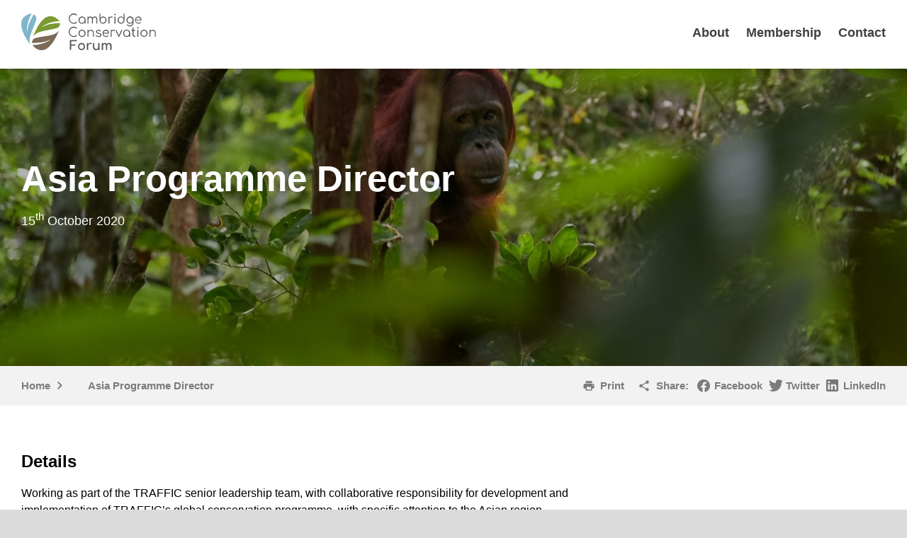

--- FILE ---
content_type: text/html; charset=UTF-8
request_url: https://www.cambridgeconservationforum.org.uk/jobs/asia-programme-director/
body_size: 7450
content:
<!doctype html>
<html dir="ltr" lang="en-GB" prefix="og: https://ogp.me/ns#">
<head>
	<meta charset="UTF-8">
	<meta http-equiv="X-UA-Compatible" content="IE=edge">
	<meta name="viewport" content="width=device-width, initial-scale=1">
	
	<link rel="shortcut icon" href="https://www.cambridgeconservationforum.org.uk/wp-content/themes/cci/favicon.png" type="image/x-icon">
	<link href="https://www.cambridgeconservationforum.org.uk/wp-content/themes/cci/static/styles.min.css" rel="stylesheet">
	
		<!-- All in One SEO 4.6.1.1 - aioseo.com -->
		<title>Asia Programme Director | Cambridge Conservation Forum</title>
		<meta name="robots" content="max-image-preview:large" />
		<link rel="canonical" href="https://www.cambridgeconservationforum.org.uk/jobs/asia-programme-director/" />
		<meta name="generator" content="All in One SEO (AIOSEO) 4.6.1.1" />
		<meta property="og:locale" content="en_GB" />
		<meta property="og:site_name" content="Cambridge Conservation Forum | Connecting Conservationists in Cambridge" />
		<meta property="og:type" content="article" />
		<meta property="og:title" content="Asia Programme Director | Cambridge Conservation Forum" />
		<meta property="og:url" content="https://www.cambridgeconservationforum.org.uk/jobs/asia-programme-director/" />
		<meta property="article:published_time" content="2020-10-15T15:21:25+00:00" />
		<meta property="article:modified_time" content="2020-10-15T15:21:25+00:00" />
		<meta name="twitter:card" content="summary_large_image" />
		<meta name="twitter:title" content="Asia Programme Director | Cambridge Conservation Forum" />
		<script type="application/ld+json" class="aioseo-schema">
			{"@context":"https:\/\/schema.org","@graph":[{"@type":"BreadcrumbList","@id":"https:\/\/www.cambridgeconservationforum.org.uk\/jobs\/asia-programme-director\/#breadcrumblist","itemListElement":[{"@type":"ListItem","@id":"https:\/\/www.cambridgeconservationforum.org.uk\/#listItem","position":1,"name":"Home","item":"https:\/\/www.cambridgeconservationforum.org.uk\/","nextItem":"https:\/\/www.cambridgeconservationforum.org.uk\/jobs\/asia-programme-director\/#listItem"},{"@type":"ListItem","@id":"https:\/\/www.cambridgeconservationforum.org.uk\/jobs\/asia-programme-director\/#listItem","position":2,"name":"Asia Programme Director","previousItem":"https:\/\/www.cambridgeconservationforum.org.uk\/#listItem"}]},{"@type":"Organization","@id":"https:\/\/www.cambridgeconservationforum.org.uk\/#organization","name":"Cambridge Conservation Forum","url":"https:\/\/www.cambridgeconservationforum.org.uk\/"},{"@type":"WebPage","@id":"https:\/\/www.cambridgeconservationforum.org.uk\/jobs\/asia-programme-director\/#webpage","url":"https:\/\/www.cambridgeconservationforum.org.uk\/jobs\/asia-programme-director\/","name":"Asia Programme Director | Cambridge Conservation Forum","inLanguage":"en-GB","isPartOf":{"@id":"https:\/\/www.cambridgeconservationforum.org.uk\/#website"},"breadcrumb":{"@id":"https:\/\/www.cambridgeconservationforum.org.uk\/jobs\/asia-programme-director\/#breadcrumblist"},"datePublished":"2020-10-15T16:21:25+01:00","dateModified":"2020-10-15T16:21:25+01:00"},{"@type":"WebSite","@id":"https:\/\/www.cambridgeconservationforum.org.uk\/#website","url":"https:\/\/www.cambridgeconservationforum.org.uk\/","name":"Cambridge Conservation Forum","description":"Connecting Conservationists in Cambridge","inLanguage":"en-GB","publisher":{"@id":"https:\/\/www.cambridgeconservationforum.org.uk\/#organization"}}]}
		</script>
		<!-- All in One SEO -->

<link rel='stylesheet' id='wp-block-library-css' href='https://www.cambridgeconservationforum.org.uk/wp-includes/css/dist/block-library/style.min.css?ver=6.5.7' type='text/css' media='all' />
<style id='classic-theme-styles-inline-css' type='text/css'>
/*! This file is auto-generated */
.wp-block-button__link{color:#fff;background-color:#32373c;border-radius:9999px;box-shadow:none;text-decoration:none;padding:calc(.667em + 2px) calc(1.333em + 2px);font-size:1.125em}.wp-block-file__button{background:#32373c;color:#fff;text-decoration:none}
</style>
<style id='global-styles-inline-css' type='text/css'>
body{--wp--preset--color--black: #000000;--wp--preset--color--cyan-bluish-gray: #abb8c3;--wp--preset--color--white: #ffffff;--wp--preset--color--pale-pink: #f78da7;--wp--preset--color--vivid-red: #cf2e2e;--wp--preset--color--luminous-vivid-orange: #ff6900;--wp--preset--color--luminous-vivid-amber: #fcb900;--wp--preset--color--light-green-cyan: #7bdcb5;--wp--preset--color--vivid-green-cyan: #00d084;--wp--preset--color--pale-cyan-blue: #8ed1fc;--wp--preset--color--vivid-cyan-blue: #0693e3;--wp--preset--color--vivid-purple: #9b51e0;--wp--preset--gradient--vivid-cyan-blue-to-vivid-purple: linear-gradient(135deg,rgba(6,147,227,1) 0%,rgb(155,81,224) 100%);--wp--preset--gradient--light-green-cyan-to-vivid-green-cyan: linear-gradient(135deg,rgb(122,220,180) 0%,rgb(0,208,130) 100%);--wp--preset--gradient--luminous-vivid-amber-to-luminous-vivid-orange: linear-gradient(135deg,rgba(252,185,0,1) 0%,rgba(255,105,0,1) 100%);--wp--preset--gradient--luminous-vivid-orange-to-vivid-red: linear-gradient(135deg,rgba(255,105,0,1) 0%,rgb(207,46,46) 100%);--wp--preset--gradient--very-light-gray-to-cyan-bluish-gray: linear-gradient(135deg,rgb(238,238,238) 0%,rgb(169,184,195) 100%);--wp--preset--gradient--cool-to-warm-spectrum: linear-gradient(135deg,rgb(74,234,220) 0%,rgb(151,120,209) 20%,rgb(207,42,186) 40%,rgb(238,44,130) 60%,rgb(251,105,98) 80%,rgb(254,248,76) 100%);--wp--preset--gradient--blush-light-purple: linear-gradient(135deg,rgb(255,206,236) 0%,rgb(152,150,240) 100%);--wp--preset--gradient--blush-bordeaux: linear-gradient(135deg,rgb(254,205,165) 0%,rgb(254,45,45) 50%,rgb(107,0,62) 100%);--wp--preset--gradient--luminous-dusk: linear-gradient(135deg,rgb(255,203,112) 0%,rgb(199,81,192) 50%,rgb(65,88,208) 100%);--wp--preset--gradient--pale-ocean: linear-gradient(135deg,rgb(255,245,203) 0%,rgb(182,227,212) 50%,rgb(51,167,181) 100%);--wp--preset--gradient--electric-grass: linear-gradient(135deg,rgb(202,248,128) 0%,rgb(113,206,126) 100%);--wp--preset--gradient--midnight: linear-gradient(135deg,rgb(2,3,129) 0%,rgb(40,116,252) 100%);--wp--preset--font-size--small: 13px;--wp--preset--font-size--medium: 20px;--wp--preset--font-size--large: 36px;--wp--preset--font-size--x-large: 42px;--wp--preset--spacing--20: 0.44rem;--wp--preset--spacing--30: 0.67rem;--wp--preset--spacing--40: 1rem;--wp--preset--spacing--50: 1.5rem;--wp--preset--spacing--60: 2.25rem;--wp--preset--spacing--70: 3.38rem;--wp--preset--spacing--80: 5.06rem;--wp--preset--shadow--natural: 6px 6px 9px rgba(0, 0, 0, 0.2);--wp--preset--shadow--deep: 12px 12px 50px rgba(0, 0, 0, 0.4);--wp--preset--shadow--sharp: 6px 6px 0px rgba(0, 0, 0, 0.2);--wp--preset--shadow--outlined: 6px 6px 0px -3px rgba(255, 255, 255, 1), 6px 6px rgba(0, 0, 0, 1);--wp--preset--shadow--crisp: 6px 6px 0px rgba(0, 0, 0, 1);}:where(.is-layout-flex){gap: 0.5em;}:where(.is-layout-grid){gap: 0.5em;}body .is-layout-flex{display: flex;}body .is-layout-flex{flex-wrap: wrap;align-items: center;}body .is-layout-flex > *{margin: 0;}body .is-layout-grid{display: grid;}body .is-layout-grid > *{margin: 0;}:where(.wp-block-columns.is-layout-flex){gap: 2em;}:where(.wp-block-columns.is-layout-grid){gap: 2em;}:where(.wp-block-post-template.is-layout-flex){gap: 1.25em;}:where(.wp-block-post-template.is-layout-grid){gap: 1.25em;}.has-black-color{color: var(--wp--preset--color--black) !important;}.has-cyan-bluish-gray-color{color: var(--wp--preset--color--cyan-bluish-gray) !important;}.has-white-color{color: var(--wp--preset--color--white) !important;}.has-pale-pink-color{color: var(--wp--preset--color--pale-pink) !important;}.has-vivid-red-color{color: var(--wp--preset--color--vivid-red) !important;}.has-luminous-vivid-orange-color{color: var(--wp--preset--color--luminous-vivid-orange) !important;}.has-luminous-vivid-amber-color{color: var(--wp--preset--color--luminous-vivid-amber) !important;}.has-light-green-cyan-color{color: var(--wp--preset--color--light-green-cyan) !important;}.has-vivid-green-cyan-color{color: var(--wp--preset--color--vivid-green-cyan) !important;}.has-pale-cyan-blue-color{color: var(--wp--preset--color--pale-cyan-blue) !important;}.has-vivid-cyan-blue-color{color: var(--wp--preset--color--vivid-cyan-blue) !important;}.has-vivid-purple-color{color: var(--wp--preset--color--vivid-purple) !important;}.has-black-background-color{background-color: var(--wp--preset--color--black) !important;}.has-cyan-bluish-gray-background-color{background-color: var(--wp--preset--color--cyan-bluish-gray) !important;}.has-white-background-color{background-color: var(--wp--preset--color--white) !important;}.has-pale-pink-background-color{background-color: var(--wp--preset--color--pale-pink) !important;}.has-vivid-red-background-color{background-color: var(--wp--preset--color--vivid-red) !important;}.has-luminous-vivid-orange-background-color{background-color: var(--wp--preset--color--luminous-vivid-orange) !important;}.has-luminous-vivid-amber-background-color{background-color: var(--wp--preset--color--luminous-vivid-amber) !important;}.has-light-green-cyan-background-color{background-color: var(--wp--preset--color--light-green-cyan) !important;}.has-vivid-green-cyan-background-color{background-color: var(--wp--preset--color--vivid-green-cyan) !important;}.has-pale-cyan-blue-background-color{background-color: var(--wp--preset--color--pale-cyan-blue) !important;}.has-vivid-cyan-blue-background-color{background-color: var(--wp--preset--color--vivid-cyan-blue) !important;}.has-vivid-purple-background-color{background-color: var(--wp--preset--color--vivid-purple) !important;}.has-black-border-color{border-color: var(--wp--preset--color--black) !important;}.has-cyan-bluish-gray-border-color{border-color: var(--wp--preset--color--cyan-bluish-gray) !important;}.has-white-border-color{border-color: var(--wp--preset--color--white) !important;}.has-pale-pink-border-color{border-color: var(--wp--preset--color--pale-pink) !important;}.has-vivid-red-border-color{border-color: var(--wp--preset--color--vivid-red) !important;}.has-luminous-vivid-orange-border-color{border-color: var(--wp--preset--color--luminous-vivid-orange) !important;}.has-luminous-vivid-amber-border-color{border-color: var(--wp--preset--color--luminous-vivid-amber) !important;}.has-light-green-cyan-border-color{border-color: var(--wp--preset--color--light-green-cyan) !important;}.has-vivid-green-cyan-border-color{border-color: var(--wp--preset--color--vivid-green-cyan) !important;}.has-pale-cyan-blue-border-color{border-color: var(--wp--preset--color--pale-cyan-blue) !important;}.has-vivid-cyan-blue-border-color{border-color: var(--wp--preset--color--vivid-cyan-blue) !important;}.has-vivid-purple-border-color{border-color: var(--wp--preset--color--vivid-purple) !important;}.has-vivid-cyan-blue-to-vivid-purple-gradient-background{background: var(--wp--preset--gradient--vivid-cyan-blue-to-vivid-purple) !important;}.has-light-green-cyan-to-vivid-green-cyan-gradient-background{background: var(--wp--preset--gradient--light-green-cyan-to-vivid-green-cyan) !important;}.has-luminous-vivid-amber-to-luminous-vivid-orange-gradient-background{background: var(--wp--preset--gradient--luminous-vivid-amber-to-luminous-vivid-orange) !important;}.has-luminous-vivid-orange-to-vivid-red-gradient-background{background: var(--wp--preset--gradient--luminous-vivid-orange-to-vivid-red) !important;}.has-very-light-gray-to-cyan-bluish-gray-gradient-background{background: var(--wp--preset--gradient--very-light-gray-to-cyan-bluish-gray) !important;}.has-cool-to-warm-spectrum-gradient-background{background: var(--wp--preset--gradient--cool-to-warm-spectrum) !important;}.has-blush-light-purple-gradient-background{background: var(--wp--preset--gradient--blush-light-purple) !important;}.has-blush-bordeaux-gradient-background{background: var(--wp--preset--gradient--blush-bordeaux) !important;}.has-luminous-dusk-gradient-background{background: var(--wp--preset--gradient--luminous-dusk) !important;}.has-pale-ocean-gradient-background{background: var(--wp--preset--gradient--pale-ocean) !important;}.has-electric-grass-gradient-background{background: var(--wp--preset--gradient--electric-grass) !important;}.has-midnight-gradient-background{background: var(--wp--preset--gradient--midnight) !important;}.has-small-font-size{font-size: var(--wp--preset--font-size--small) !important;}.has-medium-font-size{font-size: var(--wp--preset--font-size--medium) !important;}.has-large-font-size{font-size: var(--wp--preset--font-size--large) !important;}.has-x-large-font-size{font-size: var(--wp--preset--font-size--x-large) !important;}
.wp-block-navigation a:where(:not(.wp-element-button)){color: inherit;}
:where(.wp-block-post-template.is-layout-flex){gap: 1.25em;}:where(.wp-block-post-template.is-layout-grid){gap: 1.25em;}
:where(.wp-block-columns.is-layout-flex){gap: 2em;}:where(.wp-block-columns.is-layout-grid){gap: 2em;}
.wp-block-pullquote{font-size: 1.5em;line-height: 1.6;}
</style>
<link rel='stylesheet' id='contact-form-7-css' href='https://www.cambridgeconservationforum.org.uk/wp-content/plugins/contact-form-7/includes/css/styles.css?ver=5.9.3' type='text/css' media='all' />
<link rel='stylesheet' id='noptin_front-css' href='https://www.cambridgeconservationforum.org.uk/wp-content/plugins/newsletter-optin-box/includes/assets/css/frontend.css?ver=1714468081' type='text/css' media='all' />
<link rel="https://api.w.org/" href="https://www.cambridgeconservationforum.org.uk/wp-json/" /><link rel="alternate" type="application/json+oembed" href="https://www.cambridgeconservationforum.org.uk/wp-json/oembed/1.0/embed?url=https%3A%2F%2Fwww.cambridgeconservationforum.org.uk%2Fjobs%2Fasia-programme-director%2F" />
<link rel="alternate" type="text/xml+oembed" href="https://www.cambridgeconservationforum.org.uk/wp-json/oembed/1.0/embed?url=https%3A%2F%2Fwww.cambridgeconservationforum.org.uk%2Fjobs%2Fasia-programme-director%2F&#038;format=xml" />
</head>
<body>	
	<div class="site" id="top">	
	<div id="accessibility-links">
		<a href="#sitemap">Skip to sitemap</a>
	</div>

	<header class="header">
		<div class="header-measure">
			<div class="headerLogo">
				<a href="/">
					<img src="/wp-content/themes/cci/static/images/ccf-logo.svg" alt="Cambridge Conservation Forum">
				</a>
<!-- 				<div class="headerLogo-elp">
					<a href="/" title="Go to Endangered Landscapes Programme Homepage">
						<img src="/wp-content/themes/cci/static/images/logo/elp-logo.svg" alt="">
					</a>
				</div>
				<div class="headerLogo-cci">
					<a href="https://www.cambridgeconservation.org/" title="Go to Cambridge Conservation Initative Website">
						<img src="/wp-content/themes/cci/static/images/logo/cci-logo.svg" alt="">
					</a>
				</div> -->
			</div>
			
			<div class="header-nav">
				<nav role="navigation">
					<a href="#menu" id="menu-toggle" aria-expanded="false">Menu</a>
					<ul id="menu" class="menu"><li id="menu-item-300" class="menu-item menu-item-type-post_type menu-item-object-page menu-item-300"><a rel="page" href="https://www.cambridgeconservationforum.org.uk/about/">About</a></li>
<li id="menu-item-673" class="menu-item menu-item-type-post_type menu-item-object-page menu-item-673"><a rel="page" href="https://www.cambridgeconservationforum.org.uk/membership/">Membership</a></li>
<li id="menu-item-383" class="menu-item menu-item-type-post_type menu-item-object-page menu-item-383"><a rel="page" href="https://www.cambridgeconservationforum.org.uk/contact/">Contact</a></li>
</ul>
					<!-- COMMENT JOE STEER 2/6/25: HAVE REMOVED THE NEWSLETTER SIGN-UP TEMPORARILY
					<div class="navExtras">
						<div class="navExtras-item">
							<a href="/newsletter-signup/" class="nav-button">Newsletter</a>
						</div>
					</div> 
					-->
				</nav>	
			</div>
		</div>
	</header>
	
	<main class="main" role="main"><div class="hero hero--single hero--jobs">
	<div class="hero-measure">
		<div class="hero-content">

			<div class="hero-reveal">
				
					<h1 class="hero-title">Asia Programme Director</h1>

				
														<p class="hero-text">15<sup>th</sup> October 2020</p>
							</div>

			
		</div>

		
		<div class="hero-links">

					</div>

	</div>

			
				<div class="hero-bgimage" style="background:url('https://www.cambridgeconservationforum.org.uk/wp-content/uploads/2020/10/photo-1549793786-6c0ad4e98a50-1502x500.jpg');background-repeat: no-repeat;background-size: cover;background-position: center;"></div>
		

	
</div><div class="utilities">
	<div class="utilities-measure">
		<div id="breadcrumb"><ol><li><a href="/">Home</a> <i class="fa fa-angle-right"></i></li><li><a href=""></a> <i class="fa fa-angle-right"></i></li><li class="last">Asia Programme Director</li></ol></div>
		<ul class="pageTools">
			<li class="pageTools-item">
				<a href="javascript:window.print()" class="pageTools-print">Print</a>
			</li>
			<li class="pageTools-item">
				<div class="share">
					<div class="share-item share-label">Share:</div>

					<div class="share-item">
						<a rel="nofollow" href="http://www.facebook.com/sharer.php?u=https://www.cambridgeconservationforum.org.uk/jobs/asia-programme-director/&amp;t=Asia+Programme+Director" title="Share this page on Facebook" id="social-share__facebook" target="_blank" rel="noopener noreferrer">Facebook</a>
					</div>

					<div class="share-item">
						<a rel="nofollow" href="http://twitter.com/home?status=Currently+reading%3A+https://www.cambridgeconservationforum.org.uk/jobs/asia-programme-director/" title="Share this article with your Twitter followers" id="social-share__twitter" target="_blank" rel="noopener noreferrer">Twitter</a> 
					</div> 
					
					<div class="share-item">
						<a rel="nofollow" href="https://www.linkedin.com/shareArticle?mini=true&url=https://www.cambridgeconservationforum.org.uk/jobs/asia-programme-director/" title="Share this article with your LinkedIn followers" id="social-share__linkedin" target="_blank" rel="noopener noreferrer">LinkedIn</a> 
					</div> 

				</div>
			</li>
		</ul>
	</div>
</div>
	
		<div class="page">
			<div class="page-section">
				<div class="page-measure">

					<div class="postArticle">
						<div class="postArticle-primary">

							<h2>Details</h2>
							Working as part of the TRAFFIC senior leadership team, with collaborative responsibility for development and implementation of TRAFFIC’s global conservation programme, with specific attention to the Asian region.							<p><b>Role title:</b> Asia Programme Director</p>
							<p><b>Organisation:</b> Traffic</p>
							<p><b>Closing Date: </b> 01/11/2020</p>
							<p><b>Role Location: </b> Bangkok, Thailand (would consider another Asian TRAFFIC office)</p>
							
														
														<h2>Role Description</h2>
							<p><b>TERMS OF REFERENCE</b></p>
<p>&nbsp;</p>
<p><b>TITLE:</b> <b>Asia Programme Director</b></p>
<p>&nbsp;</p>
<p><b>LOCATION:</b> <b>Bangkok, Thailand (would consider another Asian TRAFFIC office)</b></p>
<p>&nbsp;</p>
<p><b>IUCN FUNCTION GROUP:</b> <b>M1 (TRAFFIC TM1)</b></p>
<p>&nbsp;</p>
<p><b>REPORTS TO:</b> <b>Executive Director, TRAFFIC International</b></p>
<p>&nbsp;</p>
<p><b>SALARY:</b> <b>Negotiable</b></p>
<p>&nbsp;</p>
<p><b>CONTRACT:</b> <b>24 months</b></p>
<p>&nbsp;</p>
<p><b>SUMMARY OF DUTIES:</b></p>
<p>&nbsp;</p>
<p><span style="font-weight: 400;">Plays a leading role in the development, promotion and marketing of TRAFFIC’s global conservation programme, with specific attention to Asia; </span></p>
<p>&nbsp;</p>
<p><span style="font-weight: 400;">Inspires, manages and guides the TRAFFIC&#8217;s programme delivery in Asia; </span></p>
<p>&nbsp;</p>
<p><span style="font-weight: 400;">Works as part of the TRAFFIC senior leadership team, with collaborative responsibility for development and implementation of TRAFFIC’s global conservation programme, with specific attention to the Asian region.</span></p>
<p>&nbsp;</p>
<p><b>SPECIFIC DUTIES</b></p>
<p>&nbsp;</p>
<h1><b>Programme development</b></h1>
<p>&nbsp;</p>
<ul>
<li style="font-weight: 400;"><span style="font-weight: 400;">Plays a key role in the development of the content of TRAFFIC’s global programme strategy in collaboration with the Director – Programme and Research and other senior staff;</span></li>
</ul>
<p>&nbsp;</p>
<ul>
<li style="font-weight: 400;"><span style="font-weight: 400;">Guides Asia regional teams and staff in developing programme packages and projects necessary to deliver the TRAFFIC global conservation programme, including oversight of the development of funding proposals and ensuring connectivity between actions in Asia and the wider TRAFFIC programme;</span></li>
</ul>
<p>&nbsp;</p>
<ul>
<li style="font-weight: 400;"><span style="font-weight: 400;">Plays a leading role in marketing programme packages and projects to potential donors and promoting TRAFFIC’s work more generally. </span></li>
</ul>
<p>&nbsp;</p>
<h1><b>Programme implementation</b></h1>
<p>&nbsp;</p>
<ul>
<li style="font-weight: 400;"><span style="font-weight: 400;">Line manages Programme Office Directors in Asia in their management of implementation of the programme, especially with respect to global programme engagement and timely delivery of quality-assured outputs;</span></li>
</ul>
<p>&nbsp;</p>
<ul>
<li style="font-weight: 400;"><span style="font-weight: 400;">Line manages Programme Office Directors in Asia with respect to their budget management and financial accountability;</span></li>
</ul>
<p>&nbsp;</p>
<ul>
<li style="font-weight: 400;"><span style="font-weight: 400;">Provides guidance and support to the design, management and evaluation of TRAFFIC projects, with particular emphasis on multi-regional and large-scale activities;</span></li>
</ul>
<p>&nbsp;</p>
<ul>
<li style="font-weight: 400;"><span style="font-weight: 400;">Acts as technical supervisor of major projects managed by TRAFFIC International;</span></li>
</ul>
<p>&nbsp;</p>
<ul>
<li style="font-weight: 400;"><span style="font-weight: 400;">Promotes the development and maintenance of partnerships that enhance implementation of TRAFFIC’s programme and projects and provides advice to TRAFFIC Programme Offices in this regard;</span></li>
</ul>
<p>&nbsp;</p>
<ul>
<li style="font-weight: 400;"><span style="font-weight: 400;">Plays a leading technical role in development and delivery of policy work, including that directed at key international agreements, working particularly closely with the Director of Policy in this regard;</span></li>
</ul>
<p>&nbsp;</p>
<ul>
<li style="font-weight: 400;"><span style="font-weight: 400;">Collaborates with the Head of Communications and other relevant staff to guide staff in Asia in effective communication of TRAFFIC profile and messaging to target audiences </span></li>
</ul>
<p>&nbsp;</p>
<h1><b>Other duties</b></h1>
<p>&nbsp;</p>
<ul>
<li style="font-weight: 400;"><span style="font-weight: 400;">Plays and active role in TRAFFIC’s global direction and oversight as member of the Programme Coordination Team (PCT) and Senior Leadership Team (SLT);</span></li>
</ul>
<p>&nbsp;</p>
<ul>
<li style="font-weight: 400;"><span style="font-weight: 400;">Provides input to the technical review of TRAFFIC publications and funding proposals;</span></li>
</ul>
<p>&nbsp;</p>
<ul>
<li style="font-weight: 400;"><span style="font-weight: 400;">Represents TRAFFIC at national and international meetings.</span></li>
</ul>
<p>&nbsp;</p>
<p><b>REQUIREMENTS</b></p>
<p>&nbsp;</p>
<ul>
<li style="font-weight: 400;"><span style="font-weight: 400;">Significant work experience relevant to nature conservation, familiarity with major trends in biodiversity conservation policy and issues relevant to the trade in animals and plants.</span></li>
</ul>
<p>&nbsp;</p>
<ul>
<li style="font-weight: 400;"><span style="font-weight: 400;">Broad international experience, a good understanding of wildlife management and sustainable development issues, international nature conservation laws and agreements and the range of policies affecting the conservation, use of and trade in biological resources.</span></li>
</ul>
<p>&nbsp;</p>
<ul>
<li style="font-weight: 400;"><span style="font-weight: 400;">Strong skills in environmental research, analysis and policy with knowledge of biological and social science and insight into drivers of government and private sector decision-making.</span></li>
</ul>
<p>&nbsp;</p>
<ul>
<li style="font-weight: 400;"><span style="font-weight: 400;">Strong knowledge and experience of project design, management and evaluation methods.</span></li>
</ul>
<p>&nbsp;</p>
<ul>
<li style="font-weight: 400;"><span style="font-weight: 400;">A university degree and preferably a post-graduate qualification in a relevant discipline.</span></li>
</ul>
<p>&nbsp;</p>
<ul>
<li style="font-weight: 400;"><span style="font-weight: 400;">Proven experience in supervision and an ability to work co-operatively with others, both in an office situation and with other colleagues and partners, with respect for and sensitivity to multi-cultural approaches.</span></li>
</ul>
<p>&nbsp;</p>
<ul>
<li style="font-weight: 400;"><span style="font-weight: 400;">Good IT skills and strong communications skills with proven experience of working with the media, both written and verbally.</span></li>
</ul>
<p>&nbsp;</p>
<ul>
<li style="font-weight: 400;"><span style="font-weight: 400;">Fluency in English and working ability in at least one Asian language.</span></li>
</ul>
<p>&nbsp;</p>
<ul>
<li style="font-weight: 400;"><span style="font-weight: 400;">A willingness to travel world-wide on a regular basis and to work under pressure.</span></li>
</ul>
<p>&nbsp;</p>
<p><b>SUPERVISION</b></p>
<p>&nbsp;</p>
<p><span style="font-weight: 400;">Acts as line manager to: Programme Office Directors for Southeast Asia, Viet Nam, Japan, India and China and other staff as appropriate.  </span></p>
<p>&nbsp;</p>
														
														
							
							<br>

							<!-- <h2>Apply for this role</h2> -->
													</div>
						
						<div class="postArticle-secondary">
													</div>
					</div>
					
				</div>
			</div>
		</div>

	
		</main>

		<footer class="footer">
			<div class="footer-measure">
				
				<div class="footer-primary">

					<div class="footer-contact">
						<h2 class="footer-contact__heading">Contact us</h2>

						<img src="/wp-content/themes/cci/static/images/ccf-logo-white.svg" alt="Cambridge Conservation Forum">

						<br>
						<br>
						
						
<!-- 						<p class="footer-contact__address">
							Cambridge Conservation Initiative <br>
							The David Attenborough Building <br>
							Pembroke Street <br>
							Cambridge <br>
							CB2 3QZ <br>
							United Kingdom
						</p>  -->

						<!-- <p class="footer-contact__telephone">Telephone: +44 (0)1223 331300</p> -->
						<p class="footer-contact__email">Email: <a href="mailto:cambridgeconservationforum@gmail.com">cambridgeconservationforum@gmail.com</a></p>
						
						<!--
						<div class="footer-social">
							<h2 class="footer-social__heading">Stay connected</h2>
							<ul class="social-list">
																<li class="social-list__item"><a href="https://twitter.com/CCF_Tweets" class="social-list__link social-list--twitter" target="_blank">Twitter</a></li>
								
																<li class="social-list__item"><a href="https://www.facebook.com/cambridgecf/" class="social-list__link social-list--facebook">Facebook</a></li>
								
								
																
															</ul>
						</div>
						-->
					</div>
					
					<!-- Sitemap -->
					<div class="footer-sitemap" id="sitemap">

						<ul id="footer-menu" class="footer-menu"><li id="menu-item-420" class="menu-item menu-item-type-post_type menu-item-object-page menu-item-has-children menu-item-420"><a href="https://www.cambridgeconservationforum.org.uk/about/">About</a>
<ul class="sub-menu">
	<li id="menu-item-422" class="menu-item menu-item-type-post_type menu-item-object-page menu-item-422"><a href="https://www.cambridgeconservationforum.org.uk/about/what-we-do/">What we do</a></li>
	<li id="menu-item-423" class="menu-item menu-item-type-post_type menu-item-object-page menu-item-423"><a href="https://www.cambridgeconservationforum.org.uk/about/governance/">Governance</a></li>
	<li id="menu-item-424" class="menu-item menu-item-type-post_type menu-item-object-page menu-item-424"><a href="https://www.cambridgeconservationforum.org.uk/about/cci-partnership/">CCI Partnership</a></li>
	<li id="menu-item-1300" class="menu-item menu-item-type-post_type menu-item-object-page menu-item-1300"><a href="https://www.cambridgeconservationforum.org.uk/privacy-policy/">Privacy Policy</a></li>
</ul>
</li>
<li id="menu-item-738" class="menu-item menu-item-type-post_type menu-item-object-page menu-item-has-children menu-item-738"><a href="https://www.cambridgeconservationforum.org.uk/membership/">Membership</a>
<ul class="sub-menu">
	<li id="menu-item-740" class="menu-item menu-item-type-post_type menu-item-object-page menu-item-740"><a href="https://www.cambridgeconservationforum.org.uk/membership/member-organisations/">Member Organisations</a></li>
</ul>
</li>
<li id="menu-item-746" class="menu-item menu-item-type-post_type menu-item-object-page menu-item-746"><a href="https://www.cambridgeconservationforum.org.uk/contact/">Contact us</a></li>
</ul>					</div>
				</div>
				
				<div class="footer-signoff">
					<p class="footer-signoff__copyright">&copy; 2026 The Cambridge Conservation Forum. All rights reserved. <br><br>

					<!-- All text on this website is licensed under a Creative Commons Attribution-NonCommercial-ShareAlike 4.0 International License -->
				</p>
					<p class="footer-signoff__chameleon"><a href="https://www.chameleonstudios.co.uk/">Web Design by Chameleon Studios</a></p>	
					<p class="footer-signoff__top"><a href="#top">Back to top</a></p>
				</div>		


			</div>
		</footer>

		</div><!-- ends .site container -->

		<script type="text/javascript" src="https://www.cambridgeconservationforum.org.uk/wp-content/plugins/contact-form-7/includes/swv/js/index.js?ver=5.9.3" id="swv-js"></script>
<script type="text/javascript" id="contact-form-7-js-extra">
/* <![CDATA[ */
var wpcf7 = {"api":{"root":"https:\/\/www.cambridgeconservationforum.org.uk\/wp-json\/","namespace":"contact-form-7\/v1"}};
/* ]]> */
</script>
<script type="text/javascript" src="https://www.cambridgeconservationforum.org.uk/wp-content/plugins/contact-form-7/includes/js/index.js?ver=5.9.3" id="contact-form-7-js"></script>
<script type="text/javascript" id="noptin_front-js-extra">
/* <![CDATA[ */
var noptin = {"ajaxurl":"https:\/\/www.cambridgeconservationforum.org.uk\/wp-admin\/admin-ajax.php","resturl":"https:\/\/www.cambridgeconservationforum.org.uk\/wp-json\/noptin\/v1\/form","nonce":"49685f6e59","cookie":null,"connect_err":"Could not establish a connection to the server.","cookie_path":"\/"};
/* ]]> */
</script>
<script type="text/javascript" src="https://www.cambridgeconservationforum.org.uk/wp-content/plugins/newsletter-optin-box/includes/assets/js/dist/legacy-forms.js?ver=1714468081" id="noptin_front-js"></script>

		<!-- Google Analytics -->
		
		<!-- Scripts -->
	    <script src="https://www.cambridgeconservationforum.org.uk/wp-content/themes/cci/static/third-party.min.js"></script>
	    <script src="https://www.cambridgeconservationforum.org.uk/wp-content/themes/cci/static/main.min.js"></script>
	    <script src="https://www.cambridgeconservationforum.org.uk/wp-content/themes/cci/jquery.vide.js"></script>

		<link rel="stylesheet" href="https://cdn.jsdelivr.net/gh/fancyapps/fancybox@3.5.7/dist/jquery.fancybox.min.css" />
		<script src="https://cdn.jsdelivr.net/gh/fancyapps/fancybox@3.5.7/dist/jquery.fancybox.min.js"></script>

		<!-- <script src="https://maps.googleapis.com/maps/api/js?key=&callback=initMap" async defer></script>
	    <script src="https://maps.googleapis.com/maps/api/js?key=AIzaSyC14vwNswfdrFOEKUAAI8jVSrEbjgrhsDg&callback=mainMap"></script> -->
	</body>
</html>

--- FILE ---
content_type: text/css
request_url: https://www.cambridgeconservationforum.org.uk/wp-content/themes/cci/static/styles.min.css
body_size: 9333
content:
body{font-family:-apple-system, BlinkMacSystemFont, arial, helvetica, "Helvetica Neue", sans-serif;line-height:1.54;margin:0;-webkit-font-smoothing:antialiased;-moz-osx-font-smoothing:grayscale}h1,h2{line-height:1.15}@media (max-width: 641px){h2{font-size:21px;line-height:1.2}}h3,h4{line-height:1.6}@media (max-width: 641px){h3,h4{line-height:1.3}}img{height:auto;max-width:100%}figure{margin:0}.main a,.footer a{color:#71aac3}main{background:#fff}strong,b{font-weight:600}#accessibility-links{display:none}.meta-info{color:#2e2e2e;font-weight:bold;font-size:86%}@media (max-width: 641px){p{line-height:1.35}}.article-image__text ul,.article ul,.postArticle-primary ul,.projectSingle-text ul,.mediaArticle-text ul{display:table;margin-left:0 !important;padding-left:0 !important;list-style:none}.article-image__text ul li,.article ul li,.postArticle-primary ul li,.projectSingle-text ul li,.mediaArticle-text ul li{display:table-row}.article-image__text ul li:before,.article ul li:before,.postArticle-primary ul li:before,.projectSingle-text ul li:before,.mediaArticle-text ul li:before{content:url("/wp-content/themes/cci/static/images/bullet.svg");display:table-cell;padding-right:0.4em;font-size:20px;color:#469a00}.page-measure h2:first-child{margin-top:0}.wpcf7-form{max-width:800px;margin-top:30px}.wpcf7-form .wpcf7-form-control-wrap{display:block;margin-top:4px}.wpcf7-form label{font-weight:bold;font-size:15px}.wpcf7-form input[type="text"],.wpcf7-form input[type="email"],.wpcf7-form textarea{width:100%;background:#f9f9f9;border:1px solid #ccc;font-size:16px;padding:8px;font-family:arial}.wpcf7-form button,.wpcf7-form input[type="submit"]{font-size:16px;font-weight:bold}#mc_embed_signup{font-size:1em !important;font-family:inherit !important;line-height:1.4 !important;max-width:800px;margin:auto}#mc_embed_signup h2{margin-bottom:15px}#mc_embed_signup .indicates-required{margin-bottom:20px}#mc_embed_signup fieldset{border:0;padding-left:0;margin-left:0}#mc_embed_signup fieldset label{display:block}#mc_embed_signup .mc-field-group{padding-bottom:8px}#mc_embed_signup .mc-field-group ul li:before{display:none}#mc_embed_signup .mc-field-group input[type="email"],#mc_embed_signup .mc-field-group input[type="text"]{width:100%;font-size:1em;padding:0.5em;color:#000;margin-top:8px}#mc_embed_signup .mc-field-group label{margin-bottom:3px;font-weight:600;font-size:1em}#mc_embed_signup .mc-field-group label br{display:none}#mc_embed_signup .content__gdpr label{margin-right:8px}#mc_embed_signup div.mce_inline_error{background-color:#000 !important}#mc_embed_signup input.mce_inline_error{border-color:#000 !important}@-webkit-keyframes headingBg{0%{-webkit-transform:scale(1.1);transform:scale(1.1);opacity:0.3}100%{-webkit-transform:scale(1);transform:scale(1);opacity:0.7}}@keyframes headingBg{0%{-webkit-transform:scale(1.1);transform:scale(1.1);opacity:0.3}100%{-webkit-transform:scale(1);transform:scale(1);opacity:0.7}}.animation-headingbg,.hero-bgimage,.hero-home-bgimage,.hero-search-bgimage{opacity:0.3;-webkit-transform:scale(1.1);transform:scale(1.1);-webkit-animation-name:headingBg;animation-name:headingBg;-webkit-animation-duration:1.2s;animation-duration:1.2s;-webkit-animation-delay:0s;animation-delay:0s;-webkit-animation-iteration-count:1;animation-iteration-count:1;-webkit-animation-direction:normal;animation-direction:normal;-webkit-animation-timing-function:linear;animation-timing-function:linear;-webkit-animation-fill-mode:forwards;animation-fill-mode:forwards}@-webkit-keyframes heroText{0%{opacity:0;-webkit-transform:translateY(40px);transform:translateY(40px)}100%{opacity:1;-webkit-transform:translateY(0px);transform:translateY(0px)}}@keyframes heroText{0%{opacity:0;-webkit-transform:translateY(40px);transform:translateY(40px)}100%{opacity:1;-webkit-transform:translateY(0px);transform:translateY(0px)}}.animation-heroText,.hero-reveal{opacity:0;-webkit-transform:translateY(40px);transform:translateY(40px);-webkit-animation-name:heroText;animation-name:heroText;-webkit-animation-duration:1.2s;animation-duration:1.2s;-webkit-animation-delay:0s;animation-delay:0s;-webkit-animation-iteration-count:1;animation-iteration-count:1;-webkit-animation-direction:normal;animation-direction:normal;-webkit-animation-timing-function:cubic-bezier(0.55, 0.09, 0, 0.99);animation-timing-function:cubic-bezier(0.55, 0.09, 0, 0.99);-webkit-animation-fill-mode:forwards;animation-fill-mode:forwards}@media print{#menu-toggle{display:none !important}.main a:after,.footer a:after{content:" (" attr(href) ") "}.main a{color:#000000;text-decoration:underline}}*{-webkit-box-sizing:border-box;box-sizing:border-box}.container,.header-measure,.hero-measure,.hero-home-measure,.hero-search-measure,.utilities-measure,.section-measure,.page-measure,.wp-block-group__inner-container,.content-measure,.heroPerson-measure,.footer-measure{padding-left:15px;padding-right:15px}@media (min-width: 860px){.container,.header-measure,.hero-measure,.hero-home-measure,.hero-search-measure,.utilities-measure,.section-measure,.page-measure,.wp-block-group__inner-container,.content-measure,.heroPerson-measure,.footer-measure{max-width:1360px;margin:auto;padding-left:30px;padding-right:30px}}body{background:#dbdbdb}.site{max-width:1800px;margin-left:auto;margin-right:auto;overflow:hidden;-webkit-box-shadow:0px 5px 25px 0px rgba(0,0,0,0.1);box-shadow:0px 5px 25px 0px rgba(0,0,0,0.1);background:#fff}.header{position:relative;padding-top:1em;padding-bottom:1em;background:#fff}@media (min-width: 860px){.header{padding-top:0;padding-bottom:0;-webkit-box-shadow:3px 0px 10px rgba(0,0,0,0.25);box-shadow:3px 0px 10px rgba(0,0,0,0.25);position:relative;z-index:9999}}@media (min-width: 860px){.header-measure{display:-webkit-box;display:-ms-flexbox;display:flex;-webkit-box-align:center;-ms-flex-align:center;align-items:center}}.headerLogo{display:-webkit-box;display:-ms-flexbox;display:flex;-webkit-box-align:center;-ms-flex-align:center;align-items:center}.headerLogo a{display:block;-webkit-transition:0.2s;transition:0.2s}.headerLogo a:hover{-webkit-transform:scale(1.05);transform:scale(1.05)}.headerLogo-elp{border-right:1px solid #D5D5D4;padding-right:15px}.headerLogo-cci{padding-left:15px}@media (min-width: 860px){.header-nav{padding-left:1em;margin-left:auto}}.header-nav nav{display:-webkit-box;display:-ms-flexbox;display:flex}ul#menu{list-style:none;margin:0;padding:0;margin-top:10px}@media (min-width: 860px){ul#menu{padding-left:0;margin:0;position:relative;top:-2px}}@media (max-width: 641px){ul#menu{width:100%}}ul#menu li{padding:7px 0;border-bottom:1px solid #e1e1e1}@media (min-width: 860px){ul#menu li{display:inline-block;vertical-align:middle;margin-right:1.25em;padding:32px 0 36px 0;border:0;border-top:4px solid transparent;-webkit-transition:0.2s border-color ease-in-out;transition:0.2s border-color ease-in-out}ul#menu li:last-child{margin-right:0}ul#menu li:hover{border-top:4px solid #71aac3}}ul#menu li a{color:#838282;text-decoration:none;display:block;font-weight:700}@media (min-width: 860px){ul#menu li a{color:#404040;font-size:1.1em;font-weight:700;-webkit-transition:0.2s color ease-in-out;transition:0.2s color ease-in-out;height:25px;display:block;line-height:25px}ul#menu li a:hover{color:#71aac3}}@media (min-width: 860px){ul#menu li.current-menu-item,ul#menu li.current-page-ancestor{border-top:4px solid #71aac3}}ul#menu li.current-menu-item a,ul#menu li.current-page-ancestor a{color:#71aac3}@media (min-width: 860px){ul#menu li.menu-home,ul#menu li#menu-item-2989{display:none !important}}@media (min-width: 860px){ul#menu li.menu-search a{background-image:url("/wp-content/themes/cci/static/images/spyglass.png");background-image:-webkit-gradient(linear, left top, left bottom, from(transparent), to(transparent)),url("/wp-content/themes/cci/static/images/spyglass.svg");background-image:linear-gradient(transparent, transparent),url("/wp-content/themes/cci/static/images/spyglass.svg");background-repeat:no-repeat;font-size:0;width:25px;background-position:top center;-webkit-transition:0.2s opacity ease-in-out;transition:0.2s opacity ease-in-out}ul#menu li.menu-search a:hover{opacity:0.6}}.navExtras{display:-webkit-box;display:-ms-flexbox;display:flex}@media (max-width: 1004px){.navExtras{display:none}}.navExtras-item{padding-top:21px;padding-left:20px}.navExtras-item a{color:#838282;text-decoration:none;display:block;font-weight:700}@media (min-width: 860px){.navExtras-item a{color:#404040;font-size:1.1em;font-weight:700;-webkit-transition:0.2s color ease-in-out;transition:0.2s color ease-in-out;display:block}.navExtras-item a:hover{color:#71aac3}}.nav-button,.wpcf7-form button,.wpcf7-form input[type="submit"],#membersAlphabeticalFilter button{text-decoration:none;border:1px solid #71aac3;color:#71aac3 !important;background:#e7f1f5;display:block !important;padding-left:10px;padding-right:10px;padding-bottom:10px;padding-top:10px}#menu-toggle{display:none}body.js ul#menu{display:none}@media (min-width: 860px){body.js ul#menu{display:block}}body.js #menu-toggle{display:block;position:absolute;top:24px;right:1em;padding:5px 8px;text-decoration:none;color:#6b6a6a;border-radius:4px;font-size:1.1em;font-weight:600;background-image:url("/wp-content/themes/cci/static/images/hamburger.svg");background-repeat:no-repeat;background-position:center right;padding-right:30px}body.js #menu-toggle[aria-expanded=true]{background-image:url("/wp-content/themes/cci/static/images/close.svg")}@media (min-width: 860px){body.js #menu-toggle{display:none}}body.js #menu.is-active{display:block}.hero{background:#000;color:#fff;padding:2.4em 0 2.8em 0;position:relative;overflow:hidden}.hero__media-link{color:#fff !important;text-decoration:none}.hero__title,.hero-title{margin-top:0}.hero-title{line-height:1.05}.hero-measure{position:relative;z-index:2}.hero-bgimage{position:absolute;top:0;left:0;right:0;bottom:0;background:url("/wp-content/themes/cci/static/images/elp-hero.jpg");background-repeat:no-repeat;background-size:cover;background-position:top right;opacity:0.7}@media (prefers-reduced-motion: reduce){.hero-bgimage{-webkit-animation:none;animation:none}}@media (max-width: 641px){.hero-bgimage{-webkit-animation:none;animation:none}}.hero-caption{opacity:0.5}.hero-text{line-height:1.3;font-size:96%;font-weight:500;margin-top:15px;margin-bottom:25px}.subnav{background:#838181;background:rgba(131,129,129,0.8);padding:15px}@media (prefers-reduced-transparency: reduce){.subnav{background:#838181 !important}}.subnav-list{list-style:none;margin:0;padding:0;width:100%}.subnav-list li{padding-bottom:0.3em}@media (max-width: 641px){.subnav-list li{padding-bottom:10px}}.subnav-list li:last-child{padding-bottom:0}.subnav-list li a{color:#fff !important;font-weight:bold;text-decoration:none;background-image:url("/wp-content/themes/cci/static/images/chevron-right-white.svg");background-repeat:no-repeat;background-position:center right;padding-right:2em;display:block}@media (max-width: 641px){.subnav-list li a{line-height:1.3;font-size:15px}}.subnav-list li a:hover{text-decoration:underline}.hero--single .hero-content{-webkit-box-flex:0;-ms-flex:0 0 100%;flex:0 0 100%;padding-top:8em;padding-bottom:12em}@media (max-width: 641px){.hero--single .hero-content{padding-top:10px;padding-bottom:0px}}.hero--single .hero-title,.hero--single .hero-text{max-width:100% !important}.hero--single .hero-links{display:none}@media (min-width: 860px){.hero{padding:0;background-color:#000;color:#fff;position:relative;overflow:hidden}.hero-gradient{background:-webkit-gradient(linear, left top, left bottom, color-stop(80%, rgba(0,0,0,0)), to(rgba(0,0,0,0.65)));background:linear-gradient(to bottom, rgba(0,0,0,0) 80%, rgba(0,0,0,0.65) 100%);position:relative;z-index:2}.hero-measure{position:relative;z-index:2;display:-webkit-box;display:-ms-flexbox;display:flex}.hero-content{-webkit-box-flex:0;-ms-flex:0 0 65%;flex:0 0 65%;padding-right:3em;padding-top:8em;padding-bottom:12em}.hero-links{-webkit-box-flex:0;-ms-flex:0 0 35%;flex:0 0 35%}.hero-credit{position:absolute;bottom:16px;left:33px;font-size:86%}.subnav{height:100%;padding:4em 0 5em 0;background:#838181;background:rgba(131,129,129,0.8);display:-webkit-box;display:-ms-flexbox;display:flex}.subnav-list{list-style:none;margin:0;padding:0;width:100%}.subnav-list li{padding-bottom:18px}.subnav-list li:last-child{padding-bottom:0}.subnav-list li a{color:#ececec !important;font-weight:bold;text-decoration:none;background-image:url("/wp-content/themes/cci/static/images/chevron-right-white-light.svg");background-repeat:no-repeat;background-position:93% center;padding-right:2em;display:block;-webkit-transition:0.2s background-position ease-in-out;transition:0.2s background-position ease-in-out;font-size:104%;border-left:4px solid transparent;line-height:1.1;padding-left:30px;-webkit-transition:0.2s;transition:0.2s}.subnav-list li a:hover,.subnav-list li.active-page a{color:#fff !important;background-image:url("/wp-content/themes/cci/static/images/chevron-right-white.svg");background-repeat:no-repeat;background-position:93% center;border-left:4px solid #fff;text-decoration:none}.hero-title{font-size:3.2em;line-height:1.1;margin-bottom:0}.hero-text{font-size:1.1em;line-height:1.45;margin-bottom:0;font-weight:500}.hero__media-title{font-size:1.25em;margin-top:1.2em;margin-bottom:0}.hero__media-link{color:#fff !important;text-decoration:none;background-image:url("/wp-content/themes/cci/static/images/play-icon.png");background-image:-webkit-gradient(linear, left top, left bottom, from(transparent), to(transparent)),url("/wp-content/themes/cci/static/images/play-icon.svg");background-image:linear-gradient(transparent, transparent),url("/wp-content/themes/cci/static/images/play-icon.svg");background-repeat:no-repeat;background-position:left;background-size:45px;height:58px;padding-top:12px;display:inline-block;padding-left:60px;-webkit-transition:0.2s opacity ease-in-out;transition:0.2s opacity ease-in-out}.hero__media-link:hover{opacity:0.7}.hero-title,.hero-text{max-width:680px !important}.hero-image{display:none}.hero-caption{position:absolute;bottom:1.4em;right:20px;opacity:1}.hero-search{padding-top:1.5em}}*{-webkit-box-sizing:border-box;box-sizing:border-box}.page{padding-top:0;padding-bottom:0}@media (min-width: 860px){.page{padding-top:25px;padding-bottom:0px}}.page-section{padding:15px 0}@media (min-width: 860px){.page-section{padding:40px 0}}.page-section--tint{background:#f2f2f2;padding:25px 0}@media (min-width: 860px){.page-section--tint{padding:70px 0;margin-top:35px}}@media (min-width: 860px){.page-section--nopadtop{padding-top:0}}@media (min-width: 860px){.page-section--nopadbottom{padding-bottom:0}}.page img{max-width:100%;height:auto;display:block}@media (min-width: 860px){.page-section-heading{margin-top:0;font-size:220%;margin-bottom:35px}}.hero-home{background:#000;color:#fff;padding:0;position:relative;overflow:hidden}.hero-home-standfirst{font-size:94%;line-height:1.4;font-weight:600}.hero-home__media-title{line-height:1.3}.hero-home__media-link{color:#fff !important;text-decoration:none}.hero-home__media-link{color:#fff !important;text-decoration:none;background-image:url("/wp-content/themes/cci/static/images/play-icon.png");background-image:-webkit-gradient(linear, left top, left bottom, from(transparent), to(transparent)),url("/wp-content/themes/cci/static/images/play-icon.svg");background-image:linear-gradient(transparent, transparent),url("/wp-content/themes/cci/static/images/play-icon.svg");background-repeat:no-repeat;background-position:left;background-size:55px;height:58px;padding-top:0;display:inline-block;padding-left:74px;-webkit-transition:0.2s opacity ease-in-out;transition:0.2s opacity ease-in-out}@media (max-width: 860px){.hero-home__media-link{background-size:35px;padding-left:50px;background-position:left 5px;font-size:14px;max-width:440px}}.hero-home__title,.hero-home-title{margin-top:0}.hero-home-caption{display:none}.hero-home-measure{position:relative;z-index:2}.hero-home-bgimage{position:absolute;top:0;left:0;right:0;bottom:0;background:url("/wp-content/themes/cci/static/images/praying-mantis.jpg");background-repeat:no-repeat;background-size:cover;background-position:top right}@media (prefers-reduced-motion: reduce){.hero-home-bgimage{-webkit-animation:none;animation:none;opacity:0.7;-webkit-transform:none;transform:none}}@media (max-width: 641px){.hero-home-bgimage{-webkit-animation:none;animation:none;opacity:0.7;-webkit-transform:none;transform:none}}@media (prefers-reduced-motion: reduce){.hero-reveal{-webkit-animation:none;animation:none;opacity:1;-webkit-transform:none;transform:none}}@media (max-width: 641px){.hero-reveal{-webkit-animation:none;animation:none;opacity:1;-webkit-transform:none;transform:none}}.hero-home-title{font-size:70px;line-height:1.1;margin-bottom:0.4em;max-width:900px !important;-webkit-transition:0.2s font-size;transition:0.2s font-size}@media (min-width: 1200px){.hero-home-title{font-size:78px;line-height:1;max-width:900px !important}}@media (max-width: 1366px){.hero-home-title{font-size:60px;max-width:680px !important}}@media (max-width: 1000px){.hero-home-title{font-size:50px;max-width:580px !important}}@media (max-width: 860px){.hero-home-title{font-size:35px}}@media (min-width: 1200px){.hero-home-standfirst{max-width:790px !important}}@media (max-width: 1366px){.hero-home-standfirst{max-width:660px !important}}@media (max-width: 1000px){.hero-home-standfirst{max-width:580px !important}}@media (max-width: 860px){.hero-home-standfirst{max-width:430px !important}}.hero-home-content{-webkit-box-flex:0;-ms-flex:0 0 75%;flex:0 0 75%;padding-right:3em}@media (min-width: 1200px){.hero-home-content{padding-top:180px;padding-bottom:230px}}@media (max-width: 1366px){.hero-home-content{padding-top:140px;padding-bottom:205px}}@media (max-width: 1000px){.hero-home-content{padding-top:110px;padding-bottom:110px}}@media (max-width: 860px){.hero-home-content{padding-top:40px;padding-bottom:40px}}@media (min-width: 860px){.hero-home{padding:0;background-color:#000;color:#fff;position:relative;overflow:hidden}.hero-home-gradient{background:-webkit-gradient(linear, left top, left bottom, color-stop(80%, rgba(0,0,0,0)), to(rgba(0,0,0,0.65)));background:linear-gradient(to bottom, rgba(0,0,0,0) 80%, rgba(0,0,0,0.65) 100%);position:relative;z-index:2;height:100%}.hero-home-measure{position:relative;z-index:2;display:-webkit-box;display:-ms-flexbox;display:flex}.hero-home-links{display:none}.hero-home-standfirst{font-size:1.1em;line-height:1.45;margin-bottom:0;font-weight:bold}.hero-home__media-title{font-size:1.3em;line-height:1.4;margin-top:2.2em;margin-bottom:0}.hero-home__media-link:hover{opacity:0.7}.hero-home-caption{position:absolute;bottom:1.4em;right:20px;opacity:1;display:block}.hero-home-search{padding-top:1.5em}.hero-home__smalltxt{display:block;font-weight:normal;font-size:85%}}.hero-search{background:#303030;color:#fff;padding:1.5em 0em}.hero-search__media-link{color:#fff !important;text-decoration:none}.hero-search__title,.hero-search-title{margin-top:0}.hero-search-caption{opacity:0.5}@media (min-width: 860px){.hero-search{padding:0;background-color:#000;color:#fff;position:relative;overflow:hidden}.hero-search-gradient{background:-webkit-gradient(linear, left top, left bottom, color-stop(80%, rgba(0,0,0,0)), to(rgba(0,0,0,0.65)));background:linear-gradient(to bottom, rgba(0,0,0,0) 80%, rgba(0,0,0,0.65) 100%);position:relative;z-index:2}.hero-search-measure{position:relative;z-index:2;display:-webkit-box;display:-ms-flexbox;display:flex}.hero-search-content{-webkit-box-flex:0;-ms-flex:0 0 65%;flex:0 0 65%;padding-right:3em;padding-top:7em;padding-bottom:9em}.hero-search-links{-webkit-box-flex:0;-ms-flex:0 0 35%;flex:0 0 35%}.hero-search-title{font-size:3.8em;line-height:1.1;margin-bottom:0.4em}.hero-search-standfirst{font-size:1.1em;line-height:1.45;margin-bottom:0;font-weight:bold}.hero-search__media-title{font-size:1.25em;margin-top:1.2em;margin-bottom:0}.hero-search__media-link{color:#fff !important;text-decoration:none;background-image:url("/wp-content/themes/cci/static/images/play-icon.png");background-image:-webkit-gradient(linear, left top, left bottom, from(transparent), to(transparent)),url("/wp-content/themes/cci/static/images/play-icon.svg");background-image:linear-gradient(transparent, transparent),url("/wp-content/themes/cci/static/images/play-icon.svg");background-repeat:no-repeat;background-position:left;background-size:45px;height:58px;padding-top:12px;display:inline-block;padding-left:60px;-webkit-transition:0.2s opacity ease-in-out;transition:0.2s opacity ease-in-out}.hero-search__media-link:hover{opacity:0.7}.hero-search-title,.hero-search-standfirst{max-width:680px !important}.hero-search-image{display:none}.hero-search-caption{position:absolute;bottom:1.4em;right:20px;opacity:1}.hero-search-bgimage{position:absolute;top:0;left:0;right:0;bottom:0;background:url("/wp-content/themes/cci/static/images/praying-mantis.jpg");background-repeat:no-repeat;background-size:cover;background-position:top right}.hero-search-search{padding-top:1.5em}}@media (prefers-reduced-motion: reduce){.hero-search-bgimage{-webkit-animation:none;animation:none;opacity:0.7;-webkit-transform:none;transform:none}}.utilities{display:none;background:#f2f2f2;padding-top:16px;padding-bottom:16px}@media (min-width: 860px){.utilities{display:block}}ul.taxonomy-list{list-style:none;margin:0;padding:0;background:#f7f7f7;padding:1em 1.3em;margin-bottom:1.8em}ul.taxonomy-list li{display:inline-block;font-weight:bold;padding-right:0.5em;color:#000}ul.taxonomy-list li a{font-weight:bold;text-decoration:none;color:#000}.utilities-measure{display:-webkit-box;display:-ms-flexbox;display:flex}.pageTools{list-style:none;margin:0;padding:0;margin-left:auto}.pageTools-item{display:inline-block;vertical-align:top;margin-left:15px;color:#7c7c7c;font-size:15px;font-weight:700}.pageTools-print{display:block;background-image:url("/wp-content/themes/cci/static/images/print.svg");background-repeat:no-repeat;background-position:center left;padding-left:25px}.pageTools a{color:#7c7c7c;text-decoration:none}.pageTools a:hover{text-decoration:underline}.share-item{display:inline-block;vertical-align:top;padding-left:5px}.share-label{background-image:url("/wp-content/themes/cci/static/images/share.svg");background-repeat:no-repeat;background-position:center left;padding-left:26px;padding-right:3px}#social-share__facebook{background-image:url("/wp-content/themes/cci/static/images/facebook-icon.svg");background-repeat:no-repeat;background-position:center left;padding-left:24px;display:block}#social-share__twitter{background-image:url("/wp-content/themes/cci/static/images/twitter-icon.svg");background-repeat:no-repeat;background-position:center left;padding-left:24px;display:block}#social-share__linkedin{background-image:url("/wp-content/themes/cci/static/images/linkedin-icon.svg");background-repeat:no-repeat;background-position:center left;padding-left:24px;display:block}#breadcrumb{display:none}@media (min-width: 860px){#breadcrumb{display:block}}#breadcrumb ol{margin:0;padding:0;list-style:none}#breadcrumb li{display:inline-block;margin-right:0.55em;background-image:url("/wp-content/themes/cci/static/images/chevron-right.svg");background-repeat:no-repeat;background-position:right;padding-right:1.2em}#breadcrumb li.last{background-image:none;padding-right:0}#breadcrumb li,#breadcrumb a{color:#7c7c7c;font-size:15px;font-weight:700;text-decoration:none}#breadcrumb a:hover{text-decoration:underline}.button,.filter button,.filter input[type="submit"],.filterSet-link{background-color:#71aac3;background-image:url("/wp-content/themes/cci/static/images/btn-arrow.svg");background-position:right center;background-repeat:no-repeat;color:#fff !important;text-decoration:none;display:inline-block;padding:8px 37px 9px 14px;font-weight:bold;font-size:1em;border:0;-webkit-transition:0.2s;transition:0.2s}@media (min-width: 860px){.button,.filter button,.filter input[type="submit"],.filterSet-link{padding:14px 50px 14px 20px}}.button:hover,.filter button:hover,.filter input:hover[type="submit"],.filterSet-link:hover{background-color:#5f9fbb}.button-group{display:-webkit-box;display:-ms-flexbox;display:flex;-webkit-box-pack:center;-ms-flex-pack:center;justify-content:center;margin-left:auto;margin-right:auto;padding-top:0.4em}.button-group__item{padding-left:0.4em;padding-right:0.4em}.pagination{margin-top:50px;text-align:center}@media (max-width: 641px){.pagination{margin-top:35px}}.pagination p a,.pagination p span{display:inline-block;background-color:#71aac3;color:#fff;padding:8px 14px;font-size:90%;margin-right:0.3em;text-decoration:none;margin-bottom:10px;font-weight:bold;-webkit-transition:0.2s;transition:0.2s}.pagination p a:hover,.pagination p span:hover{background-color:#5f9fbb;font-size:90%}.pagination p span.current{background-color:#5f9fbb}.pagination .next{background-image:url("/wp-content/themes/cci/static/images/pagination-arrow-forwards.svg");background-repeat:no-repeat;background-position:center right;padding-right:35px}.pagination .prev{background-image:url("/wp-content/themes/cci/static/images/pagination-arrow-back.svg");background-repeat:no-repeat;background-position:center left;padding-left:35px}.resources{display:-webkit-box;display:-ms-flexbox;display:flex;-webkit-box-orient:vertical;-webkit-box-direction:normal;-ms-flex-direction:column;flex-direction:column}@media (min-width: 860px){.resources{-webkit-box-orient:horizontal;-webkit-box-direction:normal;-ms-flex-direction:row;flex-direction:row;margin:-30px 0 0 -30px}}.resources-list{-webkit-box-flex:0;-ms-flex:0 0 100%;flex:0 0 100%}@media (min-width: 860px){.resources-list{-webkit-box-flex:0;-ms-flex:0 0 70%;flex:0 0 70%;padding:30px 0 0 30px;-webkit-box-ordinal-group:2;-ms-flex-order:1;order:1}}.resources-filters{-webkit-box-flex:0;-ms-flex:0 0 100%;flex:0 0 100%;margin-bottom:30px}@media (min-width: 860px){.resources-filters{-webkit-box-flex:0;-ms-flex:0 0 30%;flex:0 0 30%;padding:30px 0 0 30px;-webkit-box-ordinal-group:3;-ms-flex-order:2;order:2}}.filter{background:#f7f7f7;padding:20px}.filter-heading{margin-top:0;margin-bottom:0;font-size:170%}.filter fieldset{padding:0;border:0}.filter legend{font-size:1.3em;display:block;margin-bottom:6px}.filter button,.filter input[type="submit"]{background-image:none;padding:12px 15px;margin-top:5px}.filter input[type="reset"]{-webkit-appearance:none;-moz-appearance:none;appearance:none;border:0;padding:0;background:none;color:#343434;font-weight:bold;font-size:90%}.filter p:last-child{margin-bottom:0}.filter label{color:#343434}.filter p{color:#343434}.filter-set{padding-bottom:16px}.filter-set h3{margin-bottom:5px;margin-top:20px}.filter-set input[type="checkbox"]{display:none}.filter-set label{cursor:pointer;font-size:93%}.filter-set input[type="checkbox"]+label:before{border:0;content:url("/wp-content/themes/cci/static/images/checkbox.gif");display:inline-block;height:16px;margin:-1px 9px 0 0;padding:0;vertical-align:middle;width:16px}.filter-set input[type="checkbox"]:checked+label:before{content:url("/wp-content/themes/cci/static/images/checkbox-on.gif");text-align:center}.filter-set input[type="checkbox"]:checked+label:after{font-weight:bold}.filter-set-item{margin:2px 0}.heroPerson{background:#fafafa;padding-top:40px;padding-bottom:40px}.heroPerson-measure{text-align:center}.heroPerson-image{border-radius:50%;overflow:hidden}.filterSet{margin-bottom:60px;text-align:center}@media (max-width: 641px){.filterSet{margin-bottom:25px}}.filterSet-list{list-style:none;margin:0;padding:0}.filterSet-item{margin:0 5px;padding:0;display:inline-block}@media (max-width: 641px){.filterSet-item{margin-top:10px}}@media (max-width: 641px){.filterSet-link{font-size:14px}}.filterSet--current .filterSet-link{background-color:#609125 !important}.relatedProject-figure{display:none}.relatedProject-body h2{font-size:17px;line-height:24px;margin-bottom:12px}.relatedProject-body a{text-decoration:none}.relatedProject-body a:hover{text-decoration:underline}.relatedProject-body p{display:none}.people{display:-webkit-box;display:-ms-flexbox;display:flex;-ms-flex-wrap:wrap;flex-wrap:wrap;margin:-30px 0 0 -30px}.people-entry{padding:30px 0 0 30px}@media (min-width: 860px){.people-entry{-webkit-box-flex:0;-ms-flex:0 0 25%;flex:0 0 25%}}.people-entry .person{height:100%;margin-bottom:0}.person{background-color:#f7f7f7;padding:0px;text-align:center;height:auto;margin-bottom:25px}.person-link{display:block;text-decoration:none;color:#000 !important}.person-name{margin-bottom:0;font-size:135%}.person-role{color:#181818;font-size:90%;line-height:1.3;margin-top:10px}.person-imgwrap{background:#ffffff;background:-webkit-gradient(linear, left top, left bottom, color-stop(50%, #fff), color-stop(50%, #f7f7f7));background:linear-gradient(to bottom, #fff 50%, #f7f7f7 50%);filter:progid:DXImageTransform.Microsoft.gradient( startColorstr='#ffffff', endColorstr='#f7f7f7',GradientType=0 )}.person-image{border-radius:100%;margin:auto;max-width:100px !important;max-height:100px}.person-content{padding:10px 15px 5px 15px;font-size:93%;color:#353535;line-height:1.3}.person-bio{color:#353535;text-align:left;font-size:93%;line-height:1.3;border-top:1px solid #dedede;padding-top:15px}.person-bioText{text-align:left}.page-section--tint .person-imgwrap{background:#f2f2f2;background:-webkit-gradient(linear, left top, left bottom, color-stop(50%, #f2f2f2), color-stop(50%, #fff));background:linear-gradient(to bottom, #f2f2f2 50%, #fff 50%);filter:progid:DXImageTransform.Microsoft.gradient( startColorstr='#f2f2f2', endColorstr='#ffffff',GradientType=0 )}.page-section--tint .person{background-color:#fff !important}.peoplebycat-intro{padding-bottom:35px}.panel{background-color:#f2f2f2;padding:15px}@media (min-width: 860px){.panel{display:-webkit-box;display:-ms-flexbox;display:flex;padding:30px}}.panel h2{font-size:1.4em}@media (min-width: 860px){.panel h2{margin-top:0;font-size:2.1em}}.panel p,.panel li{font-size:0.95em;line-height:1.4}@media (min-width: 860px){.panel p,.panel li{font-size:1em}}@media (min-width: 860px){.panel-media{-webkit-box-flex:0;-ms-flex:0 0 50%;flex:0 0 50%;margin-right:15px;position:relative}}.panel-media img{width:100%}@media (min-width: 860px){.panel-media img{position:absolute;height:100%;-o-object-fit:cover;object-fit:cover}}.panel-body{padding-top:15px}@media (min-width: 860px){.panel-body{-webkit-box-flex:0;-ms-flex:0 0 50%;flex:0 0 50%;padding-left:15px;padding-top:0}}@media (min-width: 860px){.panel .button,.panel .filter button,.filter .panel button,.panel .filter input[type="submit"],.filter .panel input[type="submit"],.panel .filterSet-link{margin-top:10px}}.intro__text p{margin-bottom:0}@media (max-width: 641px){.intro__title{margin-top:10px !important}}@media only screen and (min-width: 900px){.intro{text-align:center;max-width:1020px;margin-left:auto;margin-right:auto;padding-bottom:0px}.intro__title{font-size:44px;line-height:1.2 !important;margin-bottom:20px;margin-top:0}.intro__buttons{margin-top:20px}.intro__buttons .button,.intro__buttons .filter button,.filter .intro__buttons button,.intro__buttons .filter input[type="submit"],.filter .intro__buttons input[type="submit"],.intro__buttons .filterSet-link{display:inline-block;margin-left:5px;margin-right:5px}.intro p:last-child{margin-bottom:0}.intro__text p{margin-bottom:inherit}}.article blockquote{border-left:5px solid #e1e1e1;margin-left:0;padding-left:10px}.article p:first-child,.article h1:first-child,.article h2:first-child,.article h3:first-child{margin-top:0}.article h1:last-child,.article h2:last-child,.article h3:last-child,.article p:last-child{margin-bottom:0}.article h2{font-size:180%;margin-top:30px;margin-bottom:0}.article h3{font-size:170%;margin-top:30px;margin-bottom:0}.article h4{font-size:160%;margin-top:30px;margin-bottom:0}.article ol{padding-left:18px}.article ol li{margin:3px 0}.article ul{padding-left:17px}.article ul li{margin:3px 0}.article--narrow{width:80%;margin-left:auto;margin-right:auto}@media (max-width: 641px){.timeline-item{margin-bottom:20px}}@media (min-width: 860px){.timeline-item{display:-webkit-box;display:-ms-flexbox;display:flex}}.timeline-item h3{font-size:150%;line-height:1.3;margin:14px 0 0 0;color:#222222}@media (max-width: 641px){.timeline-item h3{font-size:115%;line-height:1.3}}.timeline-marker{position:relative}@media (min-width: 860px){.timeline-marker{margin-right:25px;padding-bottom:50px;max-width:240px}}@media (max-width: 641px){.timeline-marker{max-width:190px}}@media (min-width: 860px){.timeline-marker:after{content:"";width:6px;background:#d9d9d9;display:block;position:absolute;top:0;bottom:0;left:50%;-webkit-transform:translateX(-50%);transform:translateX(-50%)}}@media (min-width: 860px){.timeline-item:last-child .timeline-marker{padding-bottom:0}}.timeline-image{position:relative;z-index:2}.timeline-content{color:#606060}@media (min-width: 860px){.timeline-content{-webkit-box-flex:1;-ms-flex:1;flex:1}}.timeline-content p:first-child{margin-top:0}.timeline--circles .timeline-image{border-radius:50%}@media (min-width: 860px){.mediaArticle{display:-webkit-box;display:-ms-flexbox;display:flex;-webkit-box-align:start;-ms-flex-align:start;align-items:flex-start;padding:0px;margin:-35px 0 0 -35px}}@media (min-width: 860px){.mediaArticle-text{-webkit-box-flex:0;-ms-flex:0 0 66.666%;flex:0 0 66.666%;padding:35px 0 0 35px}}.mediaArticle-text p:first-child,.mediaArticle-text h1:first-child,.mediaArticle-text h2:first-child,.mediaArticle-text h3:first-child,.mediaArticle-text h4:first-child,.mediaArticle-text h5:first-child,.mediaArticle-text h6:first-child{margin-top:0}.mediaArticle-image{padding-top:5px}@media (min-width: 860px){.mediaArticle-image{-webkit-box-flex:0;-ms-flex:0 0 33.333%;flex:0 0 33.333%;padding:35px 0 0 35px}}.mediaArticle-image img,.mediaArticle-image iframe{width:100%;max-width:100%}.mediaObject{background-color:#f2f2f2;padding:15px;margin-bottom:20px}@media (min-width: 860px){.mediaObject{display:-webkit-box;display:-ms-flexbox;display:flex;-webkit-box-align:start;-ms-flex-align:start;align-items:flex-start;padding:30px}}.mediaObject h2{font-size:1.4em}@media (min-width: 860px){.mediaObject h2{margin-top:0;font-size:1.5em;margin-bottom:0}}.mediaObject h2 a{color:#000;text-decoration:none}.mediaObject h2 a:hover{text-decoration:underline}.mediaObject p,.mediaObject li{font-size:0.95em;line-height:1.4}@media (min-width: 860px){.mediaObject p,.mediaObject li{font-size:1em}}.mediaObject-figure{max-width:270px}.mediaObject-figure img{min-width:200px}@media (max-width: 1004px){.mediaObject-figure img{min-width:auto;max-width:150px}}@media (min-width: 860px){.mediaObject-figure{padding-right:15px;text-align:center}}@media (max-width: 641px){.mediaObject-figure{margin-bottom:10px}}@media (min-width: 860px){.mediaObject-body{-webkit-box-flex:1;-ms-flex:1;flex:1;padding-left:15px}}.mediaObject-body ul{padding-left:17px}.mediaObject-figure img{width:auto;display:inline-block !important;margin:auto}.mediaObject--circle img{border-radius:50%}.mediaObject-link--disabled{pointer-events:none;text-decoration:none;cursor:default}.postArticle{display:-webkit-box;display:-ms-flexbox;display:flex;-ms-flex-wrap:wrap;flex-wrap:wrap;margin:-30px 0 0 -30px}.postArticle-primary{padding:30px 0 0 30px}@media (min-width: 860px){.postArticle-primary{-webkit-box-flex:0;-ms-flex:0 0 70%;flex:0 0 70%}}.postArticle-primary ol{padding-left:18px}.postArticle-primary h2:first-child{margin-top:0}.postArticle-secondary{padding:30px 0 0 30px}@media (min-width: 860px){.postArticle-secondary{-webkit-box-flex:0;-ms-flex:0 0 30%;flex:0 0 30%}}.post-image{overflow:hidden}.post-image img{width:100%;display:block;-webkit-transition:0.3s -webkit-transform ease-in-out;transition:0.3s -webkit-transform ease-in-out;transition:0.3s transform ease-in-out;transition:0.3s transform ease-in-out, 0.3s -webkit-transform ease-in-out}.post-heading{margin:15px 0 10px 0;font-size:125%;line-height:1.15}.post-body{padding-top:15px}.post-link{color:#000 !important;text-decoration:none}.post-excerpt{font-size:90%;line-height:1.5}.post{margin-bottom:20px}.post:last-child{margin-bottom:0}.post-card{background:#f2f2f2}.page-section--tint .post-card{background:#fff}.post-body{padding:15px}.post-date{margin-top:auto;margin-bottom:0;color:#2e2e2e;font-weight:bold;font-size:82%;padding-top:0px}.post-meta-date a{text-decoration:none;color:#71aac3 !important}@media (min-width: 860px){.posts{display:-webkit-box;display:-ms-flexbox;display:flex;-ms-flex-wrap:wrap;flex-wrap:wrap;margin:-40px 0 0 -40px}.post{-webkit-box-flex:0;-ms-flex:0 0 33.333%;flex:0 0 33.333%;padding:40px 0 0 40px;margin-bottom:0}.post-card{background:#f2f2f2;display:-webkit-box;display:-ms-flexbox;display:flex;-webkit-box-orient:vertical;-webkit-box-direction:normal;-ms-flex-direction:column;flex-direction:column;-webkit-transition:0.3s -webkit-box-shadow ease-in-out;transition:0.3s -webkit-box-shadow ease-in-out;transition:0.3s box-shadow ease-in-out;transition:0.3s box-shadow ease-in-out, 0.3s -webkit-box-shadow ease-in-out;height:100%;position:relative}.post-card:hover{-webkit-box-shadow:0px 3px 6px 0px rgba(0,0,0,0.2);box-shadow:0px 3px 6px 0px rgba(0,0,0,0.2)}.post-card:hover .post-image img{-webkit-transform:scale(1.1);transform:scale(1.1)}}@media (min-width: 860px) and (prefers-reduced-motion: reduce){.post-card:hover .post-image img{-webkit-transform:none;transform:none}}@media (min-width: 860px){.page-section--tint .post-card{background:#fff}.post-heading{margin:0 0 12px 0;font-size:140%;line-height:1.15}.post-link{color:#000 !important;text-decoration:none}.post-link:before{content:"";display:block;position:absolute;top:0;left:0;right:0;bottom:0;z-index:2}.post-body{padding:20px;display:-webkit-box;display:-ms-flexbox;display:flex;-webkit-box-orient:vertical;-webkit-box-direction:normal;-ms-flex-direction:column;flex-direction:column;-webkit-box-flex:1;-ms-flex:1;flex:1}.post-body p{color:#343434}.post-excerpt{display:none}.post-meta{margin:0;font-size:90%;color:#2e2e2e;position:relative;z-index:2}.post-meta a{color:#71aac3 !important}.post-date{margin-top:auto;margin-bottom:0;color:#2e2e2e;font-weight:bold;font-size:85%;padding-top:40px}.post--large{-webkit-box-flex:0;-ms-flex:0 0 100%;flex:0 0 100%;min-height:470px}.post--large .post-card{-webkit-box-orient:horizontal;-webkit-box-direction:normal;-ms-flex-direction:row;flex-direction:row}.post--large .post-heading{margin-bottom:13px;font-size:200%}.post--large .post-image{-webkit-box-flex:0;-ms-flex:0 0 50%;flex:0 0 50%;-webkit-box-ordinal-group:3;-ms-flex-order:2;order:2;position:relative}.post--large .post-image img{position:absolute;top:0;height:100%;width:100%;-o-object-fit:cover;object-fit:cover}.post--large .post-body{-webkit-box-flex:0;-ms-flex:0 0 50%;flex:0 0 50%;-webkit-box-ordinal-group:2;-ms-flex-order:1;order:1;-webkit-box-flex:1;-ms-flex:1;flex:1}.post--large .post-date{margin-top:auto}.post--large .post-excerpt{display:block;font-size:110%;line-height:1.4}}.album{max-width:635px}.album-stack1{display:grid;grid-template-columns:2.1fr 1fr;grid-gap:20px;margin-bottom:20px}.album-stack1 .album-featured .album-item{height:100%}.album-stack1 .album-featured .album-item img{height:100%}.album-stack1 .album-thumbs .album-item{margin-bottom:20px}.album-stack1 .album-thumbs .album-item:last-child{margin-bottom:0}.album-stack1 .album-thumbs .album-item img{max-width:100%;height:auto}.album-stack2{display:grid;grid-template-columns:1fr 2.1fr;grid-gap:20px}.album-stack2 .album-featured .album-item{height:100%;position:relative}.album-stack2 .album-featured .album-item a{position:relative;display:block;height:100%}.album-stack2 .album-featured .album-item img{height:100%}.album-stack2 .album-thumbs .album-item{margin-bottom:20px}.album-stack2 .album-thumbs .album-item:last-child{margin-bottom:0}.album-stack2 .album-thumbs .album-item img{max-width:100%;height:auto}.album-stack2 .album-more{position:absolute;top:0;left:0;right:0;bottom:0;background:rgba(217,217,217,0.9);color:#fff;font-weight:600;display:-webkit-box;display:-ms-flexbox;display:flex;-webkit-box-align:center;-ms-flex-align:center;align-items:center;-webkit-box-pack:center;-ms-flex-pack:center;justify-content:center;font-size:35px}.projectSingle-article{display:-webkit-box;display:-ms-flexbox;display:flex;margin:-1em 0 0 -1em;-ms-flex-wrap:wrap;flex-wrap:wrap}.projectSingle-text{-webkit-box-flex:0;-ms-flex:0 0 68%;flex:0 0 68%;padding:1em 0 0 1em}@media (max-width: 860px){.projectSingle-text{-webkit-box-flex:0;-ms-flex:0 0 100%;flex:0 0 100%}}.projectSingle-text h2:first-child{margin-top:0}.projectSingle-data{-webkit-box-flex:0;-ms-flex:0 0 32%;flex:0 0 32%;padding:1em 0 0 1em;font-size:15px}@media (max-width: 860px){.projectSingle-data{-webkit-box-flex:0;-ms-flex:0 0 100%;flex:0 0 100%}}.projectPanel{background:#f5f5f5;padding:0 25px 15px 25px}.projectPanel-stats div{padding-bottom:3px}.projectPanel-section{border-bottom:1px solid #d8d8d8;padding-bottom:15px;padding-top:20px}.projectPanel-section:last-child{border-bottom:0}.projectPanel-section h2{margin-top:0 !important}.projectPanel-section h3{margin:0 0 10px 0 !important;font-size:17px}.projectPerson{display:-webkit-box;display:-ms-flexbox;display:flex;-webkit-box-align:start;-ms-flex-align:start;align-items:flex-start;margin-bottom:15px}.projectPerson-image{margin-right:10px}.projectPerson-image img{border-radius:100%}.projectPerson-details{-webkit-box-flex:1;-ms-flex:1;flex:1}.projectPerson-name{margin:0}.projectPerson-sector{margin:0;color:#8f8f8f;font-weight:500;font-size:14px}.projectTeam .person{background-color:transparent;padding:0px;text-align:left;height:auto;margin-bottom:15px}.projectTeam .person-link{display:block;text-decoration:none;color:#000 !important;display:-webkit-box;display:-ms-flexbox;display:flex}.projectTeam .person-imgwrap{background:transparent;-webkit-filter:none;filter:none}.projectTeam .person-image{border-radius:100%;margin:0;max-width:50px !important;max-height:50px}.projectTeam .person-content{padding:5px 15px 5px 15px;font-size:93%;color:#353535;line-height:1.3}.projectTeam .person-name{margin-top:0;margin-bottom:5px;font-size:17px}.projectTeam .person-role{margin:0;color:#8f8f8f;font-weight:500;font-size:14px}.projectTeam .person-bioText{text-align:left;display:none}.projectTeam .person-bio{color:#353535;text-align:left;font-size:93%;line-height:1.3;border-top:1px solid #dedede;padding-top:15px}.projectSingle-parters{padding-top:40px}.projectSingle-otherOrganisations{padding-top:40px}.person-position{color:#181818;font-size:90%;line-height:1.3;margin-top:5px;font-weight:bold;text-align:left}@media (min-width: 860px){.site-search{padding:0}}.site-search form{max-width:100%}@media (min-width: 860px){.site-search form{display:-webkit-box;display:-ms-flexbox;display:flex}}.site-search input[type="search"]{border:0;font-size:1em;padding:1em;background:#f2f2f2;-webkit-box-flex:1;-ms-flex:1;flex:1;-webkit-appearance:none;-moz-appearance:none;appearance:none}.site-search button{background:#7db834;color:#fff !important;text-decoration:none;display:inline-block;padding:1em;font-weight:bold;border:0;font-size:1em}.gallery-item{margin-bottom:20px}@media only screen and (max-width: 900px){.cards{display:grid;grid-template-columns:repeat(auto-fill, minmax(300px, 1fr));grid-gap:20px}}.card{background:#f7f7f7;margin-bottom:0px;height:100%}.card-body{padding:15px}.card-heading{margin:0;font-size:160%}@media (max-width: 641px){.card-heading{font-size:125%}}.cards--halves .card-heading{font-size:190%}.cards--halves .card-text{font-size:100%}.cards--halves .cardSubLikns-link{font-size:95%}.card-link{color:#000 !important;text-decoration:none}.card-text{font-size:92%;line-height:1.3}.card .card-media img{display:block;width:100%}.cardSubLinks{position:relative;z-index:3;display:inline-block}.cardSubLikns-link{font-size:90%;display:block;text-decoration:none}.gallery-container{display:grid;grid-gap:10px;grid-template-columns:1fr 1fr;text-align:center}.gallery-item{border:1px solid #e1e1e1;padding:10px;margin-bottom:0}.gallery-item img{margin:auto}.gallery-caption{font-size:92%;line-height:1.3}@media only screen and (min-width: 900px){.cards{display:-webkit-box;display:-ms-flexbox;display:flex;-ms-flex-wrap:wrap;flex-wrap:wrap;margin:-35px 0 0 -35px}.cards-item{padding:35px 0 0 35px;-webkit-box-flex:0;-ms-flex:0 0 100%;flex:0 0 100%}.card{background:#f7f7f7;position:relative;height:100%;margin-bottom:0}.card .card-media{overflow:hidden}.card .card-media img{display:block;width:100%}.card-link{text-decoration:none;color:#343434 !important;-webkit-transition:0.2s color ease-in-out;transition:0.2s color ease-in-out}.card:hover .card-link{color:#71aac3 !important}.card:hover .card-link:before{-webkit-box-shadow:0px 2px 5px 0px rgba(0,0,0,0.3);box-shadow:0px 2px 5px 0px rgba(0,0,0,0.3)}.card-heading{margin:0;color:#343434}.card-link:before{display:block;content:"";position:absolute;top:0;left:0;right:0;bottom:0;-webkit-transition:0.2s -webkit-box-shadow ease-in-out;transition:0.2s -webkit-box-shadow ease-in-out;transition:0.2s box-shadow ease-in-out;transition:0.2s box-shadow ease-in-out, 0.2s -webkit-box-shadow ease-in-out;z-index:2}.card-timestamp{opacity:0.65}.card-body{padding:20px;color:#343434}.clinks-item a{position:relative;z-index:3}.cards--halves .cards-item{-webkit-box-flex:0;-ms-flex:0 0 50%;flex:0 0 50%}.cards--thirds .cards-item{-webkit-box-flex:0;-ms-flex:0 0 33.333%;flex:0 0 33.333%}.cards--quarters .cards-item{-webkit-box-flex:0;-ms-flex:0 0 25%;flex:0 0 25%}.gallery{overflow:hidden !important;margin-left:-15px;margin-right:-15px}.gallery-heading{font-size:200%;margin-top:0;margin-bottom:30px}.gallery-container{display:-webkit-box;display:-ms-flexbox;display:flex;-ms-flex-wrap:wrap;flex-wrap:wrap;margin-right:-1px;margin-bottom:-1px;grid-gap:0;-webkit-box-pack:start;-ms-flex-pack:start;justify-content:flex-start}.gallery-item{-webkit-box-flex:0;-ms-flex:0 0 20%;flex:0 0 20%;border-top:0;border-left:0;border-right:1px solid #e1e1e1;border-bottom:1px solid #e1e1e1;padding:18px 18px 18px 18px;margin-bottom:0;text-align:center;position:relative}.gallery-image{display:inline-block !important}.gallery-link{display:inline-block;background:#fff;z-index:99;display:block}.gallery-link:before{-webkit-transition:0.2s -webkit-box-shadow ease-in-out;transition:0.2s -webkit-box-shadow ease-in-out;transition:0.2s box-shadow ease-in-out;transition:0.2s box-shadow ease-in-out, 0.2s -webkit-box-shadow ease-in-out;content:"";position:absolute;top:0;left:0;right:0;bottom:0;display:block}.gallery-item:hover .gallery-link:before{-webkit-box-shadow:0px 2px 5px 0px rgba(0,0,0,0.25);box-shadow:0px 2px 5px 0px rgba(0,0,0,0.25)}.gallery-caption{color:#343434;margin-top:10px;margin-bottom:12px;line-height:1.4;font-size:90%}.gallery--halves .gallery-item{-webkit-box-flex:0;-ms-flex:0 0 50%;flex:0 0 50%}.gallery--thirds .gallery-item{-webkit-box-flex:0;-ms-flex:0 0 33.333%;flex:0 0 33.333%}.gallery--quarters .gallery-item{-webkit-box-flex:0;-ms-flex:0 0 25%;flex:0 0 25%}.gallery--circles .gallery-image,.gallery--circles .gallery-link{border-radius:50%}.image-caption p{margin-bottom:0;opacity:0.6;font-style:italic}}ul.downloads{list-style:none;margin:0;padding:0}li.downloads-item{margin-bottom:3px;font-size:13px}li.downloads-item::before{content:url("/wp-content/themes/cci/static/images/download-icon.svg") !important;padding-bottom:4px}li.downloads-item a{text-decoration:none;font-weight:600;margin-right:2px;font-size:16px}li.downloads-item a:hover{text-decoration:underline}.hero-video{height:650px;width:100%;position:relative;background-color:#000}@media (max-width: 1004px){.hero-video{height:460px}}.hero-video-bgimage{background-image:url("/wp-content/uploads/2020/04/Grantchester-Meadows.jpg");background-repeat:no-repeat;background-size:cover;background-position:center;position:absolute;width:100%;height:100%;opacity:0.7;z-index:1}.video-background-container{width:100%;height:650px;z-index:3;position:absolute;opacity:0.7}@media (max-width: 1004px){.video-background-container{display:none}}.hero-video-content{position:absolute;width:100%;height:100%;z-index:3;color:#fff}.hero-video-measure{padding-left:15px;padding-right:15px;height:100%;display:-webkit-box;display:-ms-flexbox;display:flex;-webkit-box-pack:center;-ms-flex-pack:center;justify-content:center;-webkit-box-align:center;-ms-flex-align:center;align-items:center;text-align:center}@media (min-width: 860px){.hero-video-measure{max-width:1360px;margin:auto;padding-left:30px;padding-right:30px;text-align:center}}.hero-video-measure h1{font-size:60px;margin-bottom:0;margin-top:0;text-shadow:2px 2px rgba(0,0,0,0.2)}@media (max-width: 1004px){.hero-video-measure h1{font-size:50px}}@media (max-width: 641px){.hero-video-measure h1{font-size:32px}}.hero-video-measure p{font-size:1.3em;line-height:1.42;margin-bottom:0;font-weight:bold;max-width:900px;margin-left:auto;margin-right:auto;text-shadow:2px 2px rgba(0,0,0,0.1)}@media (max-width: 641px){.hero-video-measure p{font-size:0.97em}}.ghost-button{display:inline-block;padding:12px 20px;font-size:18px;color:#fff !important;text-decoration:none;font-weight:bold;text-transform:uppercase;border:2px solid #fff;margin-top:40px;text-shadow:2px 2px rgba(0,0,0,0.1);margin-bottom:38px}@media (max-width: 641px){.ghost-button{font-size:15px}}.member_tools{display:grid;grid-template-columns:1fr 1fr;grid-gap:40px;padding-bottom:20px}@media (max-width: 641px){.member_tools{display:block;padding-top:15px}}.member_tools p{margin-top:0;font-weight:500}@media (max-width: 641px){.membersSearch{padding-bottom:20px}}.membersSearch input{width:100%;background-color:#eee;background-image:url("/wp-content/themes/cci/static/images/spyglass.svg");background-repeat:no-repeat;background-position:right 15px bottom 13px;background-size:24px;border:0;font-size:1em;padding:14px;border:1px solid #ccc;min-width:420px;-webkit-transition:0.2s;transition:0.2s}.membersSearch input:focus{background-color:#e1e1e1}#membersAlphabeticalFilter{padding-bottom:40px}@media (max-width: 641px){#membersAlphabeticalFilter{padding-bottom:20px}}#membersAlphabeticalFilter button{display:inline-block !important;font-size:16px;font-weight:bold;margin-right:15px;padding:14px 13px;cursor:pointer;-webkit-transition:0.2s;transition:0.2s}#membersAlphabeticalFilter button:last-child{margin-right:0}#membersAlphabeticalFilter button:hover{background:#E8EEDC}#membersAlphabeticalFilter button.button-active{background:#7B9A32 !important;color:#fff !important}.membersAlphabeticalFilter-buttons{display:-webkit-box;display:-ms-flexbox;display:flex}.membersAlphabeticalFilter-buttons button{-webkit-box-flex:1;-ms-flex:1;flex:1}#sitemap{display:none}.footer{background:#303030;color:#fff;padding:10px 0}@media (min-width: 860px){.footer{padding:2em 0}}.footer a{color:#fff;text-decoration:none}.footer a:hover{text-decoration:underline}.footer-contact__logo{display:none}.footer li,.footer p{font-size:0.88em;line-height:1.31}.footer-contact__heading,.footer-social__heading{font-size:20px;margin-bottom:11px}@media (max-width: 641px){.footer-contact__heading,.footer-social__heading{font-size:18px}}.social-list{list-style:none;margin:0;padding:0}@media (min-width: 860px){.footer{background:#303030;color:#fff;padding:4.5em 0 4em 0}.footer a{color:#fff;text-decoration:none;border-bottom:1px solid transparent;-webkit-transition:0.2s border-color ease-in-out;transition:0.2s border-color ease-in-out}.footer a:hover{text-decoration:none;border-bottom:1px solid #d8d8d8}.footer li,.footer p{font-size:0.88em;line-height:1.31}.footer li,.footer a,.footer p{color:#d8d8d8}.footer h2,.footer h3{font-size:1em;text-transform:uppercase;line-height:1;margin-bottom:1em;margin-top:0}.footer h2 a,.footer h3 a{color:#fff}.footer-primary{display:-webkit-box;display:-ms-flexbox;display:flex}.footer-contact{-webkit-box-flex:0;-ms-flex:0 0 28%;flex:0 0 28%}.footer-sitemap{-webkit-box-flex:0;-ms-flex:0 0 72%;flex:0 0 72%}.footer-contact,.sitemap-list__block{padding-right:2.5em;padding-bottom:1.6em}.footer-contact__logo{display:block;margin-bottom:1em}.footer-contact__heading{margin-top:0;display:none}.footer-contact__address{margin-top:0}.footer-contact__telephone{padding-top:1em}.footer-social{padding:0.4em 0 1em 0}.footer-social__heading{display:none}.social-list{list-style:none;margin:0;padding:0}.social-list__item{display:inline-block;padding-right:0.8em}.social-list__link{height:24px;display:inline-block;font-size:0;-webkit-transition:0.2s ease-in-out;transition:0.2s ease-in-out}.social-list__link:hover{opacity:0.7}.social-list--twitter{background-image:url("/wp-content/themes/cci/static/images/social/twitter.png");background-image:-webkit-gradient(linear, left top, left bottom, from(transparent), to(transparent)),url("/wp-content/themes/cci/static/images/social/twitter.svg");background-image:linear-gradient(transparent, transparent),url("/wp-content/themes/cci/static/images/social/twitter.svg");background-repeat:no-repeat;width:28px}.social-list--facebook{background-image:url("/wp-content/themes/cci/static/images/social/facebook.png");background-image:-webkit-gradient(linear, left top, left bottom, from(transparent), to(transparent)),url("/wp-content/themes/cci/static/images/social/facebook.svg");background-image:linear-gradient(transparent, transparent),url("/wp-content/themes/cci/static/images/social/facebook.svg");background-repeat:no-repeat;width:24px}.social-list--instagram{background-image:url("/wp-content/themes/cci/static/images/social/instagram.png");background-image:-webkit-gradient(linear, left top, left bottom, from(transparent), to(transparent)),url("/wp-content/themes/cci/static/images/social/instagram.svg");background-image:linear-gradient(transparent, transparent),url("/wp-content/themes/cci/static/images/social/instagram.svg");background-repeat:no-repeat;width:24px}.social-list--linkedin{background-image:url("/wp-content/themes/cci/static/images/social/linkedin.png");background-image:-webkit-gradient(linear, left top, left bottom, from(transparent), to(transparent)),url("/wp-content/themes/cci/static/images/social/linkedin.svg");background-image:linear-gradient(transparent, transparent),url("/wp-content/themes/cci/static/images/social/linkedin.svg");background-repeat:no-repeat;width:24px}.social-list--youtube{background-image:url("/wp-content/themes/cci/static/images/social/youtube.png");background-image:-webkit-gradient(linear, left top, left bottom, from(transparent), to(transparent)),url("/wp-content/themes/cci/static/images/social/youtube.svg");background-image:linear-gradient(transparent, transparent),url("/wp-content/themes/cci/static/images/social/youtube.svg");background-repeat:no-repeat;width:33px}.footer-signoff{display:-webkit-box;display:-ms-flexbox;display:flex}.footer-signoff p{margin-top:0;margin-bottom:0}.footer-signoff a,.footer-signoff p{color:#d8d8d8}.footer-signoff__top{display:none}.footer-signoff__chameleon{padding-left:1em;margin-left:auto}#sitemap{display:block}ul.footer-menu{list-style:none;margin:0;padding:0 0 30px 10px;display:-webkit-box;display:-ms-flexbox;display:flex;-ms-flex-wrap:wrap;flex-wrap:wrap;width:100%}ul.footer-menu>li{-webkit-box-flex:0;-ms-flex:0 0 25%;flex:0 0 25%;margin-bottom:30px;padding-left:10px}ul.footer-menu>li#menu-item-3337{-webkit-box-flex:0;-ms-flex:0 0 35%;flex:0 0 35%}ul.footer-menu>li#menu-item-3343{-webkit-box-flex:0;-ms-flex:0 0 20%;flex:0 0 20%}ul.footer-menu>li#menu-item-3346{-webkit-box-flex:0;-ms-flex:0 0 20%;flex:0 0 20%}ul.footer-menu>li#menu-item-3351{-webkit-box-flex:0;-ms-flex:0 0 35%;flex:0 0 35%}ul.footer-menu>li#menu-item-3365{-webkit-box-flex:0;-ms-flex:0 0 20%;flex:0 0 20%}ul.footer-menu>li#menu-item-3370{-webkit-box-flex:0;-ms-flex:0 0 20%;flex:0 0 20%}ul.footer-menu>li>a{text-transform:uppercase;color:#fff;font-weight:600;font-size:15px}ul.footer-menu ul.sub-menu{margin:0;padding:10px 0 0 0}ul.footer-menu ul.sub-menu li{margin-bottom:5px}ul.footer-menu ul.sub-menu li:last-child{margin-bottom:0}ul.footer-menu ul.sub-menu li a{font-size:14px}ul.footer-menu li{display:block}}


--- FILE ---
content_type: image/svg+xml
request_url: https://www.cambridgeconservationforum.org.uk/wp-content/themes/cci/static/images/ccf-logo.svg
body_size: 10975
content:
<svg width="190" height="52" viewBox="0 0 190 52" fill="none" xmlns="http://www.w3.org/2000/svg">
<g clip-path="url(#clip0)">
<path d="M74.0133 14.5315C73.0339 14.5315 72.1944 14.389 71.3549 13.9616C70.5155 13.5342 69.8159 13.1068 69.1164 12.3945C68.4168 11.6822 67.9971 10.9699 67.5773 10.1151C67.1576 9.26027 67.0177 8.26301 67.0177 7.26575C67.0177 6.26849 67.1576 5.27123 67.5773 4.41644C67.9971 3.56164 68.4168 2.70685 69.1164 2.13699C69.8159 1.42466 70.5155 0.99726 71.3549 0.569863C72.1944 0.142466 73.0339 0 74.0133 0C74.8527 0 75.6922 0.142466 76.3918 0.427397C77.0913 0.712329 77.7909 1.13973 78.4904 1.70959C78.6303 1.85205 78.6303 1.85205 78.6303 1.99452C78.6303 2.13699 78.6303 2.27945 78.6303 2.27945C78.6303 2.42192 78.4904 2.42192 78.3505 2.56438C78.3505 2.70685 78.2106 2.70685 78.2106 2.84932C78.0707 2.84932 78.0707 2.84932 77.9308 2.84932C77.7909 2.84932 77.651 2.84932 77.511 2.70685C77.0913 2.27945 76.5317 1.99452 75.972 1.85205C75.4124 1.70959 74.8527 1.56712 74.0133 1.56712C73.1738 1.56712 72.4742 1.70959 71.7747 1.99452C71.0751 2.27945 70.5155 2.70685 69.9558 3.27671C69.3962 3.84658 68.9764 4.41644 68.6966 5.12877C68.4168 5.8411 68.2769 6.55342 68.2769 7.40822C68.2769 8.26301 68.4168 8.97534 68.6966 9.68767C68.9764 10.4 69.3962 10.9699 69.9558 11.5397C70.5155 12.1096 71.0751 12.537 71.7747 12.8219C72.4742 13.1068 73.1738 13.2493 74.0133 13.2493C74.7128 13.2493 75.2725 13.1069 75.8321 12.9644C76.3918 12.6795 76.9514 12.3945 77.511 11.9671C77.651 11.8247 77.7909 11.8247 77.9308 11.8247C78.0707 11.8247 78.2106 11.9671 78.3505 12.1096C78.4904 12.2521 78.4904 12.3945 78.4904 12.537C78.4904 12.6795 78.4904 12.6795 78.4904 12.8219C78.4904 12.9644 78.3505 12.9644 78.3505 13.1068C77.7909 13.6767 77.0913 14.1041 76.2518 14.389C75.5523 14.5315 74.8527 14.5315 74.0133 14.5315Z" fill="#585857"/>
<path d="M85.6259 14.5315C84.6465 14.5315 83.947 14.2466 83.1075 13.8192C82.408 13.3918 81.8483 12.8219 81.4286 11.9671C81.0088 11.2548 80.729 10.4 80.729 9.40275C80.729 8.40549 81.0088 7.5507 81.4286 6.83837C81.8483 6.12604 82.408 5.41371 83.2474 4.98632C83.947 4.55892 84.7865 4.27399 85.7658 4.27399C86.7452 4.27399 87.5847 4.55892 88.2842 4.98632C88.9838 5.41371 89.6834 5.98358 90.1031 6.83837C90.5228 7.5507 90.8027 8.40549 90.8027 9.40275L90.243 9.83015C90.243 10.6849 90.1031 11.5397 89.6834 12.2521C89.2636 12.9644 88.704 13.5343 88.0044 13.9617C87.3049 14.2466 86.6053 14.5315 85.6259 14.5315ZM85.7658 13.2493C86.4654 13.2493 87.025 13.1069 87.5847 12.8219C88.1443 12.537 88.5641 12.1096 88.8439 11.3973C89.1237 10.8274 89.2636 10.1151 89.2636 9.40275C89.2636 8.69043 89.1237 7.9781 88.8439 7.40823C88.5641 6.83837 88.1443 6.41097 87.5847 5.98358C87.165 5.84111 86.4654 5.69864 85.7658 5.69864C85.0663 5.69864 84.5066 5.84111 83.947 6.26851C83.3873 6.55344 82.9676 7.1233 82.6878 7.69317C82.408 8.26303 82.268 8.97536 82.268 9.68769C82.268 10.4 82.408 11.1123 82.6878 11.6822C82.9676 12.2521 83.3873 12.6795 83.947 13.1069C84.5066 13.1069 85.0663 13.2493 85.7658 13.2493ZM90.1031 14.3891C89.9632 14.3891 89.6834 14.3891 89.5435 14.2466C89.4035 14.1041 89.4035 13.9617 89.4035 13.6767V10.5425L89.6834 9.11782L90.8027 9.40275V13.6767C90.8027 13.8192 90.8027 14.1041 90.6627 14.2466C90.5228 14.3891 90.243 14.3891 90.1031 14.3891Z" fill="#585857"/>
<path d="M94.1605 14.3891C93.8807 14.3891 93.7408 14.3891 93.6009 14.2466C93.461 14.1041 93.461 13.9617 93.461 13.6767V5.12878C93.461 4.98632 93.461 4.70138 93.6009 4.55892C93.7408 4.41645 93.8807 4.41645 94.1605 4.41645C94.3005 4.41645 94.5803 4.41645 94.7202 4.55892C94.8601 4.70138 94.8601 4.84385 94.8601 5.12878V13.6767C94.8601 13.8192 94.8601 14.1041 94.7202 14.2466C94.5803 14.3891 94.3005 14.3891 94.1605 14.3891ZM100.457 14.3891C100.317 14.3891 100.037 14.3891 99.8969 14.2466C99.757 14.1041 99.757 13.9617 99.757 13.6767V8.40549C99.757 7.5507 99.4772 6.83837 99.0574 6.41097C98.6377 5.98358 98.0781 5.69864 97.3785 5.69864C96.6789 5.69864 95.9794 5.98358 95.5597 6.41097C95.1399 6.83837 94.8601 7.5507 94.8601 8.26303H93.8807C93.8807 7.5507 94.0206 6.83837 94.4404 6.12604C94.7202 5.55618 95.1399 4.98632 95.6996 4.70138C96.2592 4.55892 96.8189 4.27399 97.5184 4.27399C98.218 4.27399 98.7776 4.41645 99.3373 4.84385C99.8969 5.12878 100.317 5.69864 100.596 6.26851C100.876 6.83837 101.016 7.5507 101.016 8.40549V13.6767C101.016 13.8192 101.016 14.1041 100.876 14.2466C100.876 14.3891 100.596 14.3891 100.457 14.3891ZM106.753 14.3891C106.613 14.3891 106.333 14.3891 106.193 14.2466C106.053 14.1041 106.053 13.9617 106.053 13.6767V8.40549C106.053 7.5507 105.773 6.83837 105.353 6.41097C104.934 5.98358 104.374 5.69864 103.675 5.69864C102.975 5.69864 102.275 5.98358 101.856 6.41097C101.436 6.98084 101.156 7.5507 101.156 8.40549H99.8969C99.8969 7.5507 100.037 6.83837 100.457 6.26851C100.736 5.69864 101.296 5.12878 101.856 4.84385C102.415 4.55892 102.975 4.27399 103.814 4.27399C104.514 4.27399 105.074 4.41645 105.633 4.84385C106.193 5.12878 106.613 5.69864 106.892 6.26851C107.172 6.83837 107.312 7.5507 107.312 8.40549V13.6767C107.312 13.8192 107.312 14.1041 107.172 14.2466C107.032 14.3891 106.892 14.3891 106.753 14.3891Z" fill="#585857"/>
<path d="M115.427 14.5315C114.448 14.5315 113.608 14.2466 112.909 13.8192C112.209 13.3918 111.51 12.8219 111.09 11.9671C110.67 11.2548 110.39 10.4 110.39 9.40273V0.854785C110.39 0.569853 110.39 0.427388 110.53 0.284922C110.67 0.142456 110.81 0.142456 111.09 0.142456C111.23 0.142456 111.51 0.142456 111.649 0.284922C111.789 0.427388 111.789 0.569853 111.789 0.854785V6.26848C112.209 5.69862 112.769 5.27122 113.328 4.84383C114.028 4.55889 114.728 4.27396 115.567 4.27396C116.546 4.27396 117.246 4.55889 118.085 4.98629C118.785 5.41369 119.345 5.98355 119.764 6.83835C120.184 7.55068 120.324 8.40547 120.324 9.40273C120.324 10.4 120.044 11.2548 119.624 11.9671C119.205 12.6794 118.645 13.3918 117.806 13.8192C117.106 14.2466 116.267 14.5315 115.427 14.5315ZM115.427 13.2493C116.127 13.2493 116.686 13.1068 117.246 12.6794C117.806 12.3945 118.225 11.8246 118.505 11.2548C118.785 10.8274 118.925 10.1151 118.925 9.40273C118.925 8.6904 118.785 7.97807 118.505 7.40821C118.225 6.83835 117.806 6.41095 117.246 5.98355C116.686 5.84109 115.987 5.69862 115.427 5.69862C114.728 5.69862 114.168 5.84109 113.608 6.12602C113.049 6.41095 112.629 6.83835 112.349 7.55068C112.069 8.12054 111.929 8.83287 111.929 9.5452C111.929 10.2575 112.069 10.9699 112.349 11.5397C112.629 12.1096 113.049 12.537 113.608 12.9644C114.028 13.1068 114.728 13.2493 115.427 13.2493Z" fill="#585857"/>
<path d="M123.682 14.3891C123.402 14.3891 123.262 14.3891 123.122 14.2466C123.122 14.1041 123.122 13.9617 123.122 13.6767V5.12878C123.122 4.84385 123.122 4.70138 123.262 4.55892C123.402 4.41645 123.542 4.41645 123.822 4.41645C124.102 4.41645 124.242 4.41645 124.381 4.55892C124.521 4.70138 124.521 4.84385 124.521 5.12878V13.6767C124.521 13.9617 124.521 14.1041 124.381 14.2466C124.102 14.3891 123.962 14.3891 123.682 14.3891ZM123.682 8.26303C123.682 7.5507 123.962 6.83837 124.242 6.26851C124.661 5.69864 125.081 5.27125 125.641 4.84385C126.2 4.55892 126.76 4.27399 127.459 4.27399C128.019 4.27399 128.439 4.41645 128.719 4.55892C128.999 4.70138 129.138 4.98632 128.999 5.27125C128.999 5.41371 128.859 5.55618 128.719 5.69864C128.719 5.69864 128.579 5.69864 128.439 5.69864C128.299 5.69864 128.159 5.69864 127.879 5.69864C127.18 5.69864 126.62 5.69864 126.06 5.84111C125.501 5.98358 125.081 6.41097 124.801 6.6959C124.521 7.1233 124.381 7.5507 124.381 8.12056H123.682V8.26303Z" fill="#585857"/>
<path d="M132.217 2.56438C131.937 2.56438 131.657 2.42191 131.517 2.27944C131.377 2.13698 131.237 1.85205 131.237 1.56712C131.237 1.28218 131.377 0.997252 131.517 0.854786C131.657 0.712321 131.937 0.569855 132.217 0.569855C132.496 0.569855 132.636 0.712321 132.916 0.854786C133.056 0.997252 133.196 1.28218 133.196 1.56712C133.196 1.85205 133.056 2.13698 132.916 2.27944C132.776 2.42191 132.496 2.56438 132.217 2.56438ZM132.217 14.389C131.937 14.389 131.797 14.389 131.657 14.2466C131.657 14.1041 131.517 13.9616 131.517 13.6767V5.12876C131.517 4.84383 131.517 4.70136 131.657 4.5589C131.797 4.41643 131.937 4.41643 132.217 4.41643C132.356 4.41643 132.636 4.41643 132.776 4.5589C132.916 4.70136 132.916 4.98629 132.916 5.12876V13.6767C132.916 13.9616 132.916 14.1041 132.776 14.2466C132.636 14.389 132.496 14.389 132.217 14.389Z" fill="#585857"/>
<path d="M140.891 14.5315C139.912 14.5315 139.072 14.2466 138.373 13.8192C137.673 13.3918 136.973 12.8219 136.554 11.9671C136.134 11.2548 135.854 10.4 135.854 9.40273C135.854 8.40547 136.134 7.55068 136.554 6.83835C136.973 6.12602 137.533 5.41369 138.233 4.98629C138.932 4.55889 139.772 4.27396 140.751 4.27396C141.591 4.27396 142.29 4.41643 142.85 4.84383C143.549 5.12876 143.969 5.69862 144.389 6.26848V0.854785C144.389 0.569853 144.389 0.427388 144.529 0.284922C144.669 0.142456 144.809 0.142456 145.088 0.142456C145.228 0.142456 145.508 0.142456 145.648 0.284922C145.788 0.427388 145.788 0.569853 145.788 0.854785V9.40273C145.788 10.4 145.508 11.2548 145.088 11.9671C144.669 12.6794 144.109 13.3918 143.27 13.8192C142.57 14.2466 141.73 14.5315 140.891 14.5315ZM140.891 13.2493C141.591 13.2493 142.15 13.1068 142.71 12.6794C143.269 12.3945 143.689 11.8246 143.969 11.2548C144.249 10.6849 144.389 9.97259 144.389 9.26026C144.389 8.54794 144.249 7.83561 143.969 7.26574C143.689 6.69588 143.269 6.26848 142.71 5.84109C142.15 5.55615 141.591 5.41369 140.891 5.41369C140.191 5.41369 139.632 5.55615 139.072 5.84109C138.513 6.12602 138.093 6.55342 137.813 7.26574C137.533 7.83561 137.393 8.54794 137.393 9.26026C137.393 9.97259 137.533 10.6849 137.813 11.2548C138.093 11.8246 138.513 12.252 139.072 12.6794C139.632 13.1068 140.191 13.2493 140.891 13.2493Z" fill="#585857"/>
<path d="M153.343 14.5315C152.364 14.5315 151.524 14.2466 150.825 13.8192C150.125 13.3918 149.566 12.8219 149.146 11.9671C148.726 11.2548 148.586 10.2575 148.586 9.40273C148.586 8.40547 148.866 7.55068 149.286 6.69588C149.705 5.98355 150.265 5.27123 151.105 4.84383C151.804 4.41643 152.644 4.1315 153.623 4.1315C154.602 4.1315 155.442 4.41643 156.141 4.84383C156.841 5.27123 157.401 5.84109 157.96 6.69588C158.38 7.40821 158.66 8.40547 158.66 9.40273L157.82 9.83013C157.82 10.6849 157.68 11.5397 157.261 12.252C156.841 12.9644 156.421 13.5342 155.722 13.9616C154.882 14.2466 154.183 14.5315 153.343 14.5315ZM153.483 18.3781C152.504 18.3781 151.664 18.2356 150.965 17.8082C150.265 17.3808 149.705 16.9534 149.146 16.3836C149.006 16.2411 149.006 16.0986 149.006 15.9562C149.006 15.8137 149.146 15.6712 149.286 15.5288C149.426 15.3863 149.566 15.3863 149.845 15.3863C149.985 15.3863 150.125 15.5288 150.265 15.6712C150.545 16.0986 151.105 16.526 151.664 16.6685C152.224 16.9534 152.783 17.0959 153.483 17.0959C154.183 17.0959 154.742 16.9534 155.302 16.6685C155.862 16.3836 156.281 15.8137 156.561 15.2438C156.841 14.674 156.981 13.9616 156.981 13.1068V10.2575L157.54 9.26027L158.38 9.40273V13.1068C158.38 14.1041 158.1 14.9589 157.68 15.8137C157.261 16.526 156.701 17.2383 155.862 17.6657C155.302 18.0931 154.462 18.3781 153.483 18.3781ZM153.483 13.2493C154.183 13.2493 154.742 13.1068 155.302 12.8219C155.862 12.537 156.281 12.1096 156.561 11.5397C156.841 10.9699 156.981 10.2575 156.981 9.5452C156.981 8.83287 156.841 8.12054 156.561 7.55068C156.281 6.98082 155.862 6.55342 155.302 6.26849C154.742 5.98355 154.183 5.84109 153.483 5.84109C152.783 5.84109 152.224 5.98355 151.664 6.26849C151.105 6.55342 150.685 6.98082 150.405 7.55068C150.125 8.12054 149.985 8.83287 149.985 9.5452C149.985 10.2575 150.125 10.9699 150.405 11.5397C150.685 12.1096 151.105 12.537 151.664 12.8219C152.224 13.1068 152.783 13.2493 153.483 13.2493Z" fill="#585857"/>
<path d="M165.655 14.5315C164.676 14.5315 163.837 14.2466 163.137 13.8192C162.437 13.3918 161.738 12.8219 161.318 11.9671C160.898 11.2548 160.619 10.2575 160.619 9.40275C160.619 8.40549 160.758 7.5507 161.178 6.83837C161.598 6.12604 162.158 5.41371 162.857 4.98632C163.557 4.55892 164.396 4.27399 165.236 4.27399C166.075 4.27399 166.915 4.41645 167.614 4.84385C168.314 5.27125 168.873 5.84111 169.153 6.55344C169.573 7.26577 169.713 8.12056 169.713 9.11782C169.713 9.26029 169.713 9.40275 169.573 9.54522C169.433 9.68769 169.293 9.68769 169.153 9.68769H161.598V8.69043H169.293L168.454 9.26029C168.454 8.54796 168.314 7.9781 168.034 7.40823C167.754 6.83837 167.334 6.41097 166.915 6.12604C166.495 5.84111 165.795 5.69864 165.236 5.69864C164.536 5.69864 163.976 5.84111 163.417 6.12604C162.857 6.41097 162.437 6.83837 162.158 7.5507C161.878 8.12056 161.738 8.83289 161.738 9.54522C161.738 10.2575 161.878 10.9699 162.158 11.5397C162.437 12.1096 162.857 12.537 163.417 12.8219C163.976 13.1069 164.536 13.2493 165.376 13.2493C165.795 13.2493 166.215 13.1069 166.635 12.9644C167.054 12.8219 167.474 12.6795 167.614 12.3945C167.754 12.2521 167.894 12.2521 168.034 12.2521C168.174 12.2521 168.314 12.2521 168.454 12.3945C168.594 12.537 168.733 12.6795 168.733 12.8219C168.733 12.9644 168.733 13.1069 168.594 13.2493C168.174 13.5343 167.754 13.8192 167.054 14.1041C166.775 14.3891 166.215 14.5315 165.655 14.5315Z" fill="#585857"/>
<path d="M74.0133 33.1945C73.0339 33.1945 72.1944 33.0521 71.3549 32.6247C70.5155 32.1973 69.8159 31.7699 69.1164 31.0575C68.4168 30.3452 67.9971 29.6329 67.5773 28.7781C67.1576 27.9233 67.0177 26.926 67.0177 25.9288C67.0177 24.9315 67.1576 23.9343 67.5773 23.0795C67.9971 22.2247 68.4168 21.3699 69.1164 20.8C69.8159 20.0877 70.5155 19.6603 71.3549 19.2329C72.1944 18.8055 73.1738 18.663 74.0133 18.663C74.8527 18.663 75.6922 18.8055 76.3918 19.0904C77.0913 19.3754 77.7909 19.8028 78.4904 20.3726C78.6303 20.5151 78.6303 20.5151 78.6303 20.6575C78.6303 20.8 78.6303 20.9425 78.6303 20.9425C78.6303 21.0849 78.4904 21.0849 78.3505 21.2274C78.3505 21.3699 78.2106 21.3699 78.2106 21.5123C78.0707 21.5123 78.0707 21.5123 77.9308 21.5123C77.7909 21.5123 77.651 21.5123 77.511 21.3699C77.0913 20.9425 76.5317 20.6575 75.972 20.5151C75.4124 20.3726 74.8527 20.2301 74.0133 20.2301C73.1738 20.2301 72.4742 20.3726 71.7747 20.6575C71.0751 20.9425 70.5155 21.3699 69.9558 21.9397C69.3962 22.5096 68.9764 23.0795 68.6966 23.7918C68.4168 24.5041 68.2769 25.2164 68.2769 26.0712C68.2769 26.926 68.4168 27.6384 68.6966 28.3507C68.9764 29.063 69.3962 29.6329 69.9558 30.2027C70.5155 30.7726 71.0751 31.2 71.7747 31.4849C72.4742 31.7699 73.1738 31.9123 74.0133 31.9123C74.7128 31.9123 75.2725 31.7699 75.8321 31.6274C76.3918 31.3425 76.9514 31.0575 77.511 30.6301C77.651 30.4877 77.7909 30.4877 77.9308 30.4877C78.0707 30.4877 78.2106 30.6301 78.3505 30.7726C78.4904 30.9151 78.4904 31.0575 78.4904 31.2C78.4904 31.3425 78.4904 31.3425 78.4904 31.4849C78.4904 31.6274 78.3505 31.6274 78.3505 31.7699C77.7909 32.3397 77.0913 32.7671 76.2518 33.0521C75.5523 33.1945 74.8527 33.1945 74.0133 33.1945Z" fill="#585857"/>
<path d="M85.7658 33.1945C84.7865 33.1945 83.947 32.9096 83.2474 32.4822C82.5479 32.0548 81.8483 31.485 81.4286 30.6302C81.0088 29.9178 80.729 29.063 80.729 28.0658C80.729 27.0685 81.0088 26.2137 81.4286 25.5014C81.8483 24.7891 82.408 24.0767 83.2474 23.6493C83.947 23.2219 84.7865 22.937 85.7658 22.937C86.7452 22.937 87.5847 23.2219 88.2842 23.6493C88.9838 24.0767 89.6834 24.6466 90.1031 25.5014C90.5228 26.2137 90.8027 27.211 90.8027 28.0658C90.8027 29.063 90.5228 29.9178 90.1031 30.6302C89.6834 31.3425 89.1237 32.0548 88.2842 32.4822C87.5847 32.9096 86.7452 33.1945 85.7658 33.1945ZM85.7658 31.9123C86.4654 31.9123 87.025 31.7699 87.5847 31.485C88.1443 31.2 88.5641 30.7726 88.8439 30.2028C89.1237 29.6329 89.2636 28.9206 89.2636 28.2082C89.2636 27.4959 89.1237 26.7836 88.8439 26.2137C88.5641 25.6439 88.1443 25.2165 87.5847 24.7891C87.025 24.5041 86.4654 24.3617 85.7658 24.3617C85.0663 24.3617 84.5066 24.5041 83.947 24.7891C83.3873 25.074 82.9676 25.5014 82.6878 26.2137C82.408 26.7836 82.268 27.4959 82.268 28.2082C82.268 28.9206 82.408 29.6329 82.6878 30.2028C82.9676 30.7726 83.3873 31.2 83.947 31.485C84.5066 31.7699 85.0663 31.9123 85.7658 31.9123Z" fill="#585857"/>
<path d="M94.1605 33.0521C93.8807 33.0521 93.7408 33.0521 93.6009 32.9096C93.461 32.7671 93.461 32.6247 93.461 32.3397V23.7918C93.461 23.5069 93.461 23.3644 93.6009 23.2219C93.7408 23.0795 93.8807 23.0795 94.1605 23.0795C94.3005 23.0795 94.5803 23.0795 94.7202 23.2219C94.8601 23.3644 94.8601 23.5069 94.8601 23.7918V32.3397C94.8601 32.4822 94.8601 32.7671 94.7202 32.9096C94.5803 33.0521 94.3005 33.0521 94.1605 33.0521ZM101.856 33.0521C101.716 33.0521 101.436 33.0521 101.296 32.9096C101.156 32.7671 101.156 32.6247 101.156 32.4822V27.7808C101.156 27.0685 101.016 26.3562 100.736 25.9288C100.457 25.5014 100.037 25.074 99.6171 24.7891C99.1973 24.5041 98.6377 24.3617 97.9381 24.3617C97.3785 24.3617 96.8189 24.5041 96.3991 24.6466C95.9794 24.9315 95.5597 25.2165 95.2798 25.6438C95 26.0712 94.8601 26.4986 94.8601 27.0685H93.8807C93.8807 26.3562 94.1605 25.6439 94.4404 25.074C94.8601 24.5041 95.2798 23.9343 95.9794 23.6493C96.6789 23.3644 97.3785 23.0795 98.0781 23.0795C98.9175 23.0795 99.6171 23.2219 100.317 23.6493C101.016 24.0767 101.576 24.5041 101.856 25.2165C102.275 25.9288 102.415 26.7836 102.415 27.7808V32.4822C102.415 32.6247 102.415 32.9096 102.275 32.9096C102.275 33.0521 101.996 33.0521 101.856 33.0521Z" fill="#585857"/>
<path d="M108.991 33.1945C108.292 33.1945 107.592 33.0521 106.892 32.7671C106.193 32.4822 105.633 32.1973 105.214 31.6274C105.074 31.4849 105.074 31.3425 105.074 31.2C105.074 31.0575 105.214 30.9151 105.353 30.7726C105.493 30.6302 105.633 30.6302 105.913 30.6302C106.053 30.6302 106.193 30.7726 106.333 30.9151C106.613 31.2 107.032 31.4849 107.452 31.7699C107.872 31.9123 108.432 32.0548 108.991 32.0548C109.831 32.0548 110.53 31.9123 110.95 31.6274C111.37 31.3425 111.51 30.9151 111.51 30.4877C111.51 30.0603 111.37 29.6329 110.95 29.348C110.53 29.063 109.831 28.7781 108.991 28.6356C107.732 28.4932 106.892 28.0658 106.333 27.6384C105.773 27.211 105.493 26.6411 105.493 25.9288C105.493 25.3589 105.633 24.7891 105.913 24.3617C106.193 23.9343 106.613 23.6493 107.172 23.3644C107.732 23.2219 108.292 23.0795 108.991 23.0795C109.831 23.0795 110.53 23.2219 111.09 23.5069C111.649 23.7918 112.069 24.2192 112.489 24.6466C112.629 24.7891 112.629 24.9315 112.629 25.074C112.629 25.2165 112.489 25.3589 112.349 25.5014C112.209 25.6439 112.069 25.6439 111.789 25.6439C111.649 25.6439 111.51 25.5014 111.37 25.3589C111.09 25.074 110.67 24.7891 110.39 24.6466C109.971 24.5041 109.551 24.3617 108.991 24.3617C108.292 24.3617 107.872 24.5041 107.452 24.7891C107.032 25.074 106.892 25.3589 106.892 25.7863C106.892 26.0712 107.032 26.3562 107.172 26.4986C107.312 26.6411 107.592 26.926 108.012 27.0685C108.432 27.211 108.851 27.3534 109.551 27.4959C110.39 27.6384 111.09 27.9233 111.649 28.2082C112.209 28.4932 112.489 28.7781 112.769 29.2055C113.049 29.6329 113.049 30.0603 113.049 30.4877C113.049 31.0575 112.909 31.6274 112.489 32.0548C112.209 32.4822 111.649 32.7671 111.09 33.0521C110.39 33.0521 109.691 33.1945 108.991 33.1945Z" fill="#585857"/>
<path d="M119.624 33.1945C118.645 33.1945 117.806 32.9096 117.106 32.4822C116.406 32.0548 115.707 31.485 115.287 30.6302C114.867 29.9178 114.728 29.063 114.728 28.0658C114.728 27.0685 114.867 26.2137 115.287 25.5014C115.707 24.7891 116.267 24.0767 116.966 23.6493C117.666 23.2219 118.505 22.937 119.345 22.937C120.184 22.937 121.024 23.0795 121.723 23.5069C122.423 23.9343 122.982 24.5041 123.262 25.2165C123.682 25.9288 123.822 26.7836 123.822 27.7808C123.822 27.9233 123.822 28.0658 123.682 28.2082C123.542 28.4932 123.402 28.4932 123.262 28.4932H115.707V27.3534H123.402L122.702 27.9233C122.702 27.211 122.563 26.6411 122.283 26.0713C122.003 25.5014 121.583 25.074 121.163 24.7891C120.744 24.5041 120.044 24.3617 119.485 24.3617C118.785 24.3617 118.225 24.5041 117.666 24.7891C117.106 25.074 116.826 25.5014 116.406 26.2137C116.127 26.7836 115.987 27.4959 115.987 28.2082C115.987 28.9206 116.127 29.6329 116.406 30.2028C116.686 30.7726 117.106 31.2 117.666 31.485C118.225 31.7699 118.785 31.9123 119.624 31.9123C120.044 31.9123 120.464 31.7699 120.884 31.6274C121.303 31.485 121.723 31.3425 121.863 31.0576C122.003 30.9151 122.143 30.9151 122.283 30.9151C122.423 30.9151 122.563 30.9151 122.702 31.0576C122.842 31.2 122.982 31.3425 122.982 31.485C122.982 31.6274 122.982 31.7699 122.842 31.9123C122.423 32.1973 122.003 32.4822 121.303 32.7671C120.744 33.0521 120.184 33.1945 119.624 33.1945Z" fill="#585857"/>
<path d="M126.9 33.0521C126.62 33.0521 126.48 33.0521 126.34 32.9096C126.2 32.7671 126.2 32.6247 126.2 32.3398V23.7918C126.2 23.5069 126.2 23.3644 126.34 23.2219C126.48 23.0795 126.62 23.0795 126.9 23.0795C127.18 23.0795 127.32 23.0795 127.459 23.2219C127.599 23.3644 127.599 23.5069 127.599 23.7918V32.3398C127.599 32.6247 127.599 32.7671 127.459 32.9096C127.32 33.0521 127.04 33.0521 126.9 33.0521ZM126.76 26.9261C126.76 26.2137 127.04 25.5014 127.32 24.9315C127.739 24.3617 128.159 23.9343 128.719 23.5069C129.278 23.2219 129.978 22.937 130.538 22.937C131.097 22.937 131.517 23.0795 131.797 23.2219C132.077 23.3644 132.216 23.6493 132.077 23.9343C132.077 24.0767 131.937 24.2192 131.797 24.3617C131.657 24.3617 131.517 24.5041 131.377 24.5041C131.237 24.5041 131.097 24.5041 130.817 24.5041C130.118 24.5041 129.558 24.5041 128.999 24.6466C128.439 24.7891 128.019 25.2165 127.739 25.5014C127.46 25.9288 127.32 26.3562 127.32 26.9261H126.76V26.9261Z" fill="#585857"/>
<path d="M137.673 33.0521C137.393 33.0521 137.113 32.9096 136.973 32.6247L133.056 24.0767C132.916 23.9343 132.916 23.7918 133.056 23.6493C133.056 23.5069 133.196 23.3644 133.476 23.2219C133.616 23.0795 133.756 23.0795 133.895 23.2219C134.035 23.2219 134.175 23.3644 134.315 23.5069L138.093 31.9123H137.393L141.171 23.5069C141.311 23.3644 141.311 23.2219 141.591 23.2219C141.73 23.2219 141.87 23.2219 142.15 23.2219C142.29 23.3644 142.43 23.3644 142.43 23.6493C142.43 23.7918 142.43 23.9343 142.43 24.0767L138.513 32.6247C138.233 32.9096 138.093 33.0521 137.673 33.0521Z" fill="#585857"/>
<path d="M148.586 33.1945C147.607 33.1945 146.907 32.9096 146.068 32.4822C145.368 32.0548 144.809 31.485 144.389 30.6302C143.969 29.9178 143.689 29.063 143.689 28.0658C143.689 27.0685 143.969 26.2137 144.389 25.5014C144.809 24.7891 145.368 24.0767 146.208 23.6493C146.907 23.2219 147.747 22.937 148.726 22.937C149.705 22.937 150.545 23.2219 151.244 23.6493C151.944 24.0767 152.644 24.6466 153.063 25.5014C153.483 26.2137 153.763 27.0685 153.763 28.0658L153.203 28.4932C153.203 29.348 153.063 30.2028 152.644 30.9151C152.224 31.6274 151.664 32.1973 150.965 32.6247C150.265 32.9096 149.426 33.1945 148.586 33.1945ZM148.726 31.9123C149.426 31.9123 149.985 31.7699 150.545 31.485C151.105 31.2 151.524 30.7726 151.804 30.0603C152.084 29.4904 152.224 28.7781 152.224 28.0658C152.224 27.3534 152.084 26.6411 151.804 26.0713C151.524 25.5014 151.105 25.074 150.545 24.6466C149.985 24.3617 149.426 24.0767 148.726 24.0767C148.027 24.0767 147.467 24.2192 146.907 24.6466C146.348 24.9315 145.928 25.5014 145.648 26.0713C145.368 26.6411 145.228 27.3534 145.228 28.0658C145.228 28.7781 145.368 29.4904 145.648 30.0603C145.928 30.6302 146.348 31.0576 146.907 31.485C147.467 31.7699 148.027 31.9123 148.726 31.9123ZM153.063 33.0521C152.923 33.0521 152.644 33.0521 152.504 32.9096C152.364 32.7671 152.364 32.6247 152.364 32.3397V29.2055L152.644 27.7808L153.763 28.0658V32.3397C153.763 32.4822 153.763 32.7671 153.623 32.9096C153.343 33.0521 153.203 33.0521 153.063 33.0521Z" fill="#585857"/>
<path d="M155.722 24.6466C155.582 24.6466 155.442 24.6466 155.302 24.5041C155.162 24.3616 155.162 24.2192 155.162 24.0767C155.162 23.9342 155.162 23.7918 155.302 23.6493C155.442 23.5068 155.582 23.5068 155.722 23.5068H160.339C160.479 23.5068 160.619 23.5068 160.758 23.6493C160.898 23.7918 160.898 23.9342 160.898 24.0767C160.898 24.2192 160.898 24.3616 160.758 24.5041C160.619 24.6466 160.479 24.6466 160.339 24.6466H155.722ZM160.199 33.0521C159.499 33.0521 158.94 32.9096 158.52 32.6247C157.96 32.3397 157.68 31.9123 157.401 31.3425C157.121 30.7726 156.981 30.2027 156.981 29.4904V20.5151C156.981 20.3726 156.981 20.0877 157.121 19.9452C157.261 19.8027 157.401 19.8027 157.68 19.8027C157.82 19.8027 158.1 19.8027 158.24 19.9452C158.38 20.0877 158.38 20.2301 158.38 20.5151V29.4904C158.38 30.0603 158.52 30.6301 158.94 31.0575C159.359 31.4849 159.779 31.6274 160.339 31.6274H160.758C160.898 31.6274 161.038 31.6274 161.178 31.7699C161.318 31.9123 161.318 32.0548 161.318 32.3397C161.318 32.4822 161.178 32.7671 161.038 32.9096C160.898 33.0521 160.758 33.0521 160.479 33.0521H160.199Z" fill="#585857"/>
<path d="M164.536 21.2274C164.256 21.2274 164.116 21.0849 163.837 20.9425C163.697 20.8 163.557 20.5151 163.557 20.2301C163.557 19.9452 163.697 19.6603 163.837 19.5178C163.976 19.3753 164.256 19.2329 164.536 19.2329C164.816 19.2329 164.956 19.3753 165.236 19.5178C165.376 19.6603 165.515 19.9452 165.515 20.2301C165.515 20.5151 165.376 20.8 165.236 20.9425C165.096 21.0849 164.816 21.2274 164.536 21.2274ZM164.536 33.0521C164.256 33.0521 164.116 33.0521 163.976 32.9096C163.837 32.7671 163.837 32.6247 163.837 32.3397V23.7918C163.837 23.5069 163.837 23.3644 163.976 23.2219C164.116 23.0795 164.256 23.0795 164.536 23.0795C164.676 23.0795 164.956 23.0795 165.096 23.2219C165.236 23.3644 165.236 23.5069 165.236 23.7918V32.3397C165.236 32.6247 165.236 32.7671 165.096 32.9096C164.956 33.0521 164.816 33.0521 164.536 33.0521Z" fill="#585857"/>
<path d="M173.211 33.1945C172.231 33.1945 171.392 32.9096 170.692 32.4822C169.993 32.0548 169.293 31.485 168.873 30.6302C168.454 29.9178 168.174 29.063 168.174 28.0658C168.174 27.0685 168.454 26.2137 168.873 25.5014C169.293 24.7891 169.853 24.0767 170.692 23.6493C171.392 23.2219 172.231 22.937 173.211 22.937C174.19 22.937 175.029 23.2219 175.729 23.6493C176.429 24.0767 177.128 24.6466 177.548 25.5014C177.968 26.2137 178.247 27.211 178.247 28.0658C178.247 29.063 177.968 29.9178 177.548 30.6302C177.128 31.3425 176.568 32.0548 175.729 32.4822C175.029 32.9096 174.19 33.1945 173.211 33.1945ZM173.211 31.9123C173.91 31.9123 174.47 31.7699 175.029 31.485C175.589 31.2 176.009 30.7726 176.289 30.2028C176.568 29.6329 176.708 28.9206 176.708 28.2082C176.708 27.4959 176.568 26.7836 176.289 26.2137C176.009 25.6439 175.589 25.2165 175.029 24.7891C174.47 24.5041 173.91 24.3617 173.211 24.3617C172.511 24.3617 171.951 24.5041 171.392 24.7891C170.832 25.074 170.412 25.5014 170.133 26.2137C169.853 26.7836 169.713 27.4959 169.713 28.2082C169.713 28.9206 169.853 29.6329 170.133 30.2028C170.412 30.7726 170.832 31.2 171.392 31.485C171.951 31.7699 172.511 31.9123 173.211 31.9123Z" fill="#585857"/>
<path d="M181.605 33.0521C181.325 33.0521 181.186 33.0521 181.046 32.9096C180.906 32.7671 180.906 32.6247 180.906 32.3397V23.7918C180.906 23.5069 180.906 23.3644 181.046 23.2219C181.186 23.0795 181.325 23.0795 181.605 23.0795C181.745 23.0795 182.025 23.0795 182.165 23.2219C182.305 23.3644 182.305 23.5069 182.305 23.7918V32.3397C182.305 32.4822 182.305 32.7671 182.165 32.9096C181.885 33.0521 181.745 33.0521 181.605 33.0521ZM189.3 33.0521C189.161 33.0521 188.881 33.0521 188.741 32.9096C188.601 32.7671 188.601 32.6247 188.601 32.4822V27.7808C188.601 27.0685 188.461 26.3562 188.181 25.9288C187.901 25.5014 187.482 25.074 187.062 24.7891C186.642 24.5041 186.082 24.3617 185.383 24.3617C184.823 24.3617 184.264 24.5041 183.844 24.6466C183.424 24.9315 183.004 25.2165 182.725 25.6438C182.445 26.0712 182.305 26.4986 182.305 27.0685H181.326C181.326 26.3562 181.605 25.6439 181.885 25.074C182.305 24.5041 182.725 23.9343 183.424 23.6493C184.124 23.3644 184.823 23.0795 185.523 23.0795C186.362 23.0795 187.062 23.2219 187.761 23.6493C188.461 24.0767 189.021 24.5041 189.3 25.2165C189.72 25.9288 189.86 26.7836 189.86 27.7808V32.4822C189.86 32.6247 189.86 32.9096 189.72 32.9096C189.58 33.0521 189.44 33.0521 189.3 33.0521Z" fill="#585857"/>
<path d="M69.3962 51.7151C69.1163 51.7151 68.9764 51.5726 68.6966 51.4301C68.5567 51.2877 68.5567 51.0027 68.5567 50.7178V38.4658C68.5567 38.1808 68.6966 37.8959 68.8365 37.7534C68.9764 37.611 69.2563 37.4685 69.5361 37.4685H77.651C77.9308 37.4685 78.2106 37.611 78.3505 37.7534C78.4904 37.8959 78.6303 38.1808 78.6303 38.4658C78.6303 38.7507 78.4904 38.8932 78.3505 39.0356C78.2106 39.1781 77.9308 39.3206 77.651 39.3206H70.5155V43.737H75.5523C75.8321 43.737 76.1119 43.8795 76.2518 44.0219C76.3917 44.1644 76.5317 44.4493 76.5317 44.5918C76.5317 44.8767 76.3917 45.0192 76.2518 45.1617C76.1119 45.3041 75.8321 45.4466 75.5523 45.4466H70.3756V50.8603C70.3756 51.1452 70.2356 51.2877 70.0957 51.5726C69.9558 51.5726 69.676 51.7151 69.3962 51.7151Z" fill="#585857"/>
<path d="M85.0663 51.8575C84.0869 51.8575 83.2474 51.5726 82.5479 51.1452C81.8483 50.7178 81.2887 50.1479 80.8689 49.2932C80.4492 48.5808 80.1694 47.726 80.1694 46.7288C80.1694 45.7315 80.4492 44.8767 80.8689 44.1644C81.2887 43.4521 81.8483 42.7397 82.5479 42.3123C83.2474 41.8849 84.0869 41.6 85.0663 41.6C86.0456 41.6 86.8851 41.8849 87.5847 42.3123C88.2842 42.7397 88.8439 43.3096 89.2636 44.1644C89.6834 44.8767 89.9632 45.7315 89.9632 46.7288C89.9632 47.726 89.8233 48.5808 89.4035 49.2932C88.9838 50.0055 88.4241 50.7178 87.7246 51.1452C86.8851 51.5726 86.0456 51.8575 85.0663 51.8575ZM85.0663 50.148C85.6259 50.148 86.1856 50.0055 86.7452 49.7206C87.1649 49.4356 87.5847 49.0082 87.8645 48.5808C88.1443 48.011 88.2842 47.4411 88.2842 46.8712C88.2842 46.1589 88.1443 45.589 87.8645 45.1616C87.5847 44.5918 87.1649 44.3069 86.7452 43.8795C86.3255 43.5945 85.7658 43.4521 85.0663 43.4521C84.5066 43.4521 83.947 43.5945 83.3873 43.8795C82.9676 44.1644 82.5479 44.5918 82.268 45.1616C81.9882 45.7315 81.8483 46.3014 81.8483 46.8712C81.8483 47.5836 81.9882 48.1534 82.268 48.5808C82.5479 49.1507 82.9676 49.4356 83.3873 49.7206C83.947 50.0055 84.5066 50.148 85.0663 50.148Z" fill="#585857"/>
<path d="M93.6009 51.7151C93.3211 51.7151 93.0412 51.5726 92.9013 51.4301C92.7614 51.2877 92.6215 51.0028 92.6215 50.7178V42.7397C92.6215 42.4548 92.7614 42.1699 92.9013 42.0274C93.0412 41.8849 93.3211 41.7425 93.6009 41.7425C93.8807 41.7425 94.1605 41.8849 94.3004 42.0274C94.4403 42.1699 94.5803 42.4548 94.5803 42.7397V50.8603C94.5803 51.1452 94.4403 51.4302 94.3004 51.5726C94.1605 51.7151 93.8807 51.7151 93.6009 51.7151ZM93.6009 45.4466C93.6009 44.7343 93.7408 44.0219 94.1605 43.4521C94.5803 42.8822 95 42.4548 95.5596 42.0274C96.1193 41.7425 96.8188 41.4576 97.5184 41.4576C98.218 41.4576 98.7776 41.6 99.0574 41.7425C99.4772 42.0274 99.4772 42.3123 99.4772 42.5973C99.4772 42.7397 99.3372 42.8822 99.3372 43.0247C99.1973 43.1671 99.0574 43.1671 99.0574 43.1671C98.9175 43.1671 98.7776 43.1671 98.6377 43.1671C97.9381 43.0247 97.2386 43.0247 96.539 43.1671C95.9794 43.3096 95.4197 43.5945 95.1399 43.8795C94.7202 44.3069 94.5803 44.7343 94.5803 45.3041H93.6009V45.4466Z" fill="#585857"/>
<path d="M105.493 51.8576C104.654 51.8576 103.954 51.7151 103.255 51.2877C102.555 50.8603 102.135 50.4329 101.716 49.7206C101.296 49.0082 101.156 48.1534 101.156 47.1562V42.7398C101.156 42.4548 101.296 42.3124 101.436 42.0274C101.576 41.885 101.856 41.7425 102.135 41.7425C102.415 41.7425 102.555 41.885 102.835 42.0274C102.975 42.1699 103.115 42.4548 103.115 42.7398V47.1562C103.115 47.8685 103.255 48.4384 103.535 48.8658C103.814 49.2932 104.094 49.5781 104.514 49.863C104.934 50.0055 105.493 50.148 105.913 50.148C106.473 50.148 106.892 50.0055 107.312 49.863C107.732 49.7206 108.012 49.4356 108.292 49.0082C108.571 48.7233 108.711 48.2959 108.711 47.8685H109.831C109.831 48.5808 109.691 49.2932 109.271 49.863C108.851 50.4329 108.432 51.0028 107.732 51.2877C107.032 51.5726 106.333 51.8576 105.493 51.8576ZM109.551 51.7151C109.271 51.7151 109.131 51.5726 108.851 51.4302C108.711 51.2877 108.571 51.0028 108.571 50.7178V42.7398C108.571 42.4548 108.711 42.1699 108.851 42.0274C108.991 41.885 109.271 41.7425 109.551 41.7425C109.831 41.7425 110.11 41.885 110.25 42.0274C110.39 42.1699 110.53 42.4548 110.53 42.7398V50.8603C110.53 51.1452 110.39 51.2877 110.25 51.5726C109.971 51.5726 109.831 51.7151 109.551 51.7151Z" fill="#585857"/>
<path d="M114.588 51.7151C114.308 51.7151 114.168 51.5726 113.888 51.4301C113.748 51.2877 113.608 51.0027 113.608 50.7178V42.7397C113.608 42.4548 113.748 42.1699 113.888 42.0274C114.028 41.8849 114.308 41.7425 114.588 41.7425C114.867 41.7425 115.147 41.8849 115.287 42.0274C115.427 42.1699 115.567 42.4548 115.567 42.7397V50.8603C115.567 51.1452 115.427 51.2877 115.287 51.5726C115.007 51.7151 114.867 51.7151 114.588 51.7151ZM120.464 51.7151C120.184 51.7151 120.044 51.5726 119.764 51.4301C119.624 51.2877 119.485 51.0027 119.485 50.7178V45.589C119.485 44.8767 119.345 44.3069 118.925 43.8795C118.505 43.4521 118.085 43.3096 117.526 43.3096C116.966 43.3096 116.406 43.5945 115.987 44.0219C115.567 44.4493 115.427 45.0192 115.427 45.7315H114.308C114.308 44.8767 114.448 44.3069 114.728 43.5945C115.007 43.0247 115.427 42.4548 115.987 42.1699C116.546 41.8849 117.106 41.6 117.806 41.6C118.505 41.6 119.065 41.7425 119.624 42.0274C120.184 42.3123 120.604 42.7397 120.884 43.3096C121.163 43.8795 121.303 44.5918 121.303 45.4466V50.7178C121.303 51.0027 121.163 51.1452 121.024 51.4301C121.024 51.7151 120.744 51.7151 120.464 51.7151ZM126.48 51.7151C126.2 51.7151 126.06 51.5726 125.781 51.4301C125.641 51.2877 125.501 51.0027 125.501 50.7178V45.589C125.501 44.8767 125.361 44.3069 124.941 43.8795C124.521 43.4521 124.102 43.3096 123.542 43.3096C122.982 43.3096 122.423 43.5945 122.003 44.0219C121.583 44.4493 121.443 45.0192 121.443 45.7315H119.904C119.904 44.8767 120.044 44.3069 120.464 43.5945C120.744 43.0247 121.303 42.4548 121.863 42.1699C122.423 41.8849 123.122 41.6 123.962 41.6C124.661 41.6 125.221 41.7425 125.781 42.0274C126.34 42.3123 126.76 42.7397 127.04 43.3096C127.32 43.8795 127.459 44.5918 127.459 45.4466V50.7178C127.459 51.0027 127.32 51.1452 127.18 51.4301C126.9 51.7151 126.76 51.7151 126.48 51.7151Z" fill="#585857"/>
<path d="M53.3063 24.3616C51.9072 27.3534 50.648 30.3452 49.109 33.1945C46.8704 37.4685 44.352 41.6 41.134 45.1616C38.8954 47.5835 36.5169 49.7205 33.4389 51.0027C30.2209 52.2849 27.0029 52.2849 23.785 51.0027C20.567 49.7205 18.0486 47.4411 15.6701 44.7342C25.0442 44.1644 33.7187 42.4548 41.4138 36.7561C41.134 36.8986 40.8542 36.8986 40.5744 37.0411C37.0766 38.6082 33.4389 40.0329 29.5214 40.7452C25.0442 41.4575 20.4271 41.7424 15.9499 41.7424C15.3903 41.7424 15.2504 41.6 15.2504 41.0301C15.2504 38.6082 16.2298 36.7561 18.1885 35.474C20.2872 34.0493 34.2784 32.0548 38.8954 31.3424C41.2739 30.9151 43.6524 30.2027 46.0309 29.3479C48.8292 28.3507 51.2077 26.6411 53.1664 24.3616C53.1664 24.2192 53.3063 24.3616 53.3063 24.3616Z" fill="#7C6B59"/>
<path d="M12.1719 43.4521C10.353 40.7452 8.53416 38.0384 6.85522 35.189C4.33681 31.0575 2.23814 26.7836 0.978933 22.0822C0.139463 18.9479 -0.420183 15.6712 0.139463 12.3945C0.69911 8.83288 2.37805 6.12603 5.17628 3.98904C7.97451 1.70959 11.1925 0.712329 14.8302 0C10.353 8.40548 7.27496 16.9534 8.11443 26.4986C8.11443 26.2137 8.25434 25.9288 8.25434 25.6438C8.81398 21.7973 9.51354 17.8082 10.9127 14.2466C12.5916 9.9726 14.6903 5.8411 17.2087 1.85205C17.4885 1.42466 17.7683 1.28219 18.1881 1.56712C20.1468 2.84932 21.2661 4.5589 21.406 6.98082C21.5459 9.54521 15.8096 22.7945 14.1306 27.211C13.1512 29.4904 12.5916 32.0548 12.032 34.4767C11.3324 37.4685 11.6122 40.4603 12.4517 43.3096C12.3118 43.3096 12.3118 43.4521 12.1719 43.4521Z" fill="#80B5CC"/>
<path d="M16.9293 32.0548C18.1885 29.063 19.4477 26.0712 20.8468 23.0795C22.9455 18.663 25.324 14.5315 28.542 10.9699C30.6406 8.40548 33.1591 6.26849 36.0972 4.9863C39.3152 3.56164 42.5331 3.41918 45.7511 4.70137C48.9691 5.98356 51.4875 8.12055 54.1458 10.6849C44.7717 11.3973 36.0972 13.5342 28.6819 19.2329C28.9617 19.0904 29.2415 19.0904 29.5214 18.9479C33.0191 17.3808 36.5169 15.8137 40.4345 14.9589C44.9116 14.1041 49.3888 13.6767 54.0059 13.5342C54.5655 13.5342 54.7054 13.6767 54.7054 14.2466C54.7054 16.6685 53.866 18.5205 51.9072 19.9452C49.8085 21.3699 35.9573 23.7918 31.3402 24.789C28.9617 25.2164 26.5832 26.0712 24.2047 26.926C21.4065 27.9233 19.028 29.7753 17.2091 32.0548C17.0692 32.0548 16.9293 32.0548 16.9293 32.0548Z" fill="#7B9A32"/>
</g>
<defs>
<clipPath id="clip0">
<rect width="190" height="52" fill="white"/>
</clipPath>
</defs>
</svg>


--- FILE ---
content_type: text/javascript
request_url: https://www.cambridgeconservationforum.org.uk/wp-content/themes/cci/static/main.min.js
body_size: 945
content:
var Main={checkJS:function(){document.body.classList.add("js")},menuToggle:function(){var e=document.querySelector("#menu-toggle"),t=document.querySelector("#menu");e.addEventListener("click",function(e){e.preventDefault(),t.classList.contains("is-active")?(this.setAttribute("aria-expanded","false"),t.classList.remove("is-active")):(t.classList.add("is-active"),this.setAttribute("aria-expanded","true"))})},fitVids:function(){$(".main").fitVids()},membersLiveSearch:function(){var o=document.getElementById("member_search_input");o.onkeyup=function(){!function(){var e=document.getElementsByClassName("show-members");for(s=0;s<e.length;s++)e[s].className="show-members button-inactive";for(var t=o.value.toUpperCase(),n=document.getElementById("membersList").getElementsByClassName("mediaObject"),s=0;s<n.length;s++){var a=n[s].getElementsByClassName("mediaObject-name")[0];-1<(a.textContent||a.innerText).toUpperCase().indexOf(t)?n[s].style.display="":n[s].style.display="none"}}()}},membersAlphabetFilter:function(){for(var e=document.getElementsByClassName("show-members"),t=(document.getElementById("membersList"),0);t<e.length;t++)e[t].addEventListener("click",n),e[t].addEventListener("click",s);function n(){var e,t=document.getElementsByClassName("show-members");for(e=0;e<t.length;e++)t[e].className="show-members button-inactive";this.className="show-members button-active"}function s(){var e,t=document.getElementsByClassName("member_group_"+this.getAttribute("data-group")),n=document.getElementById("membersList").getElementsByClassName("mediaObject");for(e=0;e<n.length;e++)n[e].style.display="none";for(e=0;e<t.length;e++)t[e].style.display=""}},resetMembersAlphabetFilter:function(){var e=document.getElementById("reset-members");e.addEventListener("click",function(){for(var e=document.getElementById("membersList").getElementsByClassName("mediaObject"),t=0;t<e.length;t++)e[t].style.display="";var n=document.getElementsByClassName("show-members");for(t=0;t<n.length;t++)n[t].className="show-members button-inactive"}),e.addEventListener("click",function(){document.getElementById("member_search_input").value=""})}};function initMap(){var e,t,n=[['<strong>Chipotle on Broadway</strong><br>        5224 N Broadway St<br> Chicago, IL 60640<br>        <a href="https://goo.gl/maps/jKNEDz4SyyH2">Get Directions</a>',41.976816,-87.659916,0],['<strong>Chipotle on Belmont</strong><br>        1025 W Belmont Ave<br> Chicago, IL 60657<br>        <a href="https://goo.gl/maps/PHfsWTvgKa92">Get Directions</a>',41.93967,-87.655167,1],['<strong>Chipotle on Sheridan</strong><br>\r        6600 N Sheridan Rd<br> Chicago, IL 60626<br>        <a href="https://goo.gl/maps/QGUrqZPsYp92">Get Directions</a>',42.002707,-87.661236,2],['<strong>Oakington Post Office</strong><br>\r        6600 N Sheridan Rd<br> Chicago, IL 60626<br>        <a href="https://goo.gl/maps/QGUrqZPsYp92">Get Directions</a>',52.260056,.064243,3]],s=new google.maps.Map(document.getElementById("map"),{zoom:13,center:new google.maps.LatLng(52.260056,.064243),mapTypeId:google.maps.MapTypeId.ROADMAP}),a=new google.maps.InfoWindow({});for(t=0;t<n.length;t++)e=new google.maps.Marker({position:new google.maps.LatLng(n[t][1],n[t][2]),map:s,icon:"/wp-content/themes/boilerplate/static/images/map-pointer.svg",animation:google.maps.Animation.DROP}),google.maps.event.addListener(e,"click",function(e,t){return function(){a.setContent(n[t][0]),a.open(s,e)}}(e,t))}Main.checkJS(),Main.menuToggle(),Main.fitVids(),Main.membersLiveSearch(),Main.membersAlphabetFilter(),Main.resetMembersAlphabetFilter();

--- FILE ---
content_type: image/svg+xml
request_url: https://www.cambridgeconservationforum.org.uk/wp-content/themes/cci/static/images/hamburger.svg
body_size: -142
content:
<svg width="21" height="17" viewBox="0 0 21 17" fill="none" xmlns="http://www.w3.org/2000/svg">
<path d="M21 0H0V3H21V0Z" fill="#8BB744"/>
<path d="M21 7H0V10H21V7Z" fill="#8BB744"/>
<path d="M21 14H0V17H21V14Z" fill="#8BB744"/>
</svg>


--- FILE ---
content_type: image/svg+xml
request_url: https://www.cambridgeconservationforum.org.uk/wp-content/themes/cci/static/images/ccf-logo-white.svg
body_size: 10933
content:
<svg width="190" height="52" viewBox="0 0 190 52" fill="none" xmlns="http://www.w3.org/2000/svg">
<g clip-path="url(#clip0)">
<path d="M74.0133 14.5315C73.0339 14.5315 72.1944 14.389 71.3549 13.9616C70.5155 13.5342 69.8159 13.1068 69.1164 12.3945C68.4168 11.6822 67.9971 10.9699 67.5773 10.1151C67.1576 9.26027 67.0177 8.26301 67.0177 7.26575C67.0177 6.26849 67.1576 5.27123 67.5773 4.41644C67.9971 3.56164 68.4168 2.70685 69.1164 2.13699C69.8159 1.42466 70.5155 0.99726 71.3549 0.569863C72.1944 0.142466 73.0339 0 74.0133 0C74.8527 0 75.6922 0.142466 76.3918 0.427397C77.0913 0.712329 77.7909 1.13973 78.4904 1.70959C78.6303 1.85205 78.6303 1.85205 78.6303 1.99452C78.6303 2.13699 78.6303 2.27945 78.6303 2.27945C78.6303 2.42192 78.4904 2.42192 78.3505 2.56438C78.3505 2.70685 78.2106 2.70685 78.2106 2.84932C78.0707 2.84932 78.0707 2.84932 77.9308 2.84932C77.7909 2.84932 77.651 2.84932 77.511 2.70685C77.0913 2.27945 76.5317 1.99452 75.972 1.85205C75.4124 1.70959 74.8527 1.56712 74.0133 1.56712C73.1738 1.56712 72.4742 1.70959 71.7747 1.99452C71.0751 2.27945 70.5155 2.70685 69.9558 3.27671C69.3962 3.84658 68.9764 4.41644 68.6966 5.12877C68.4168 5.8411 68.2769 6.55342 68.2769 7.40822C68.2769 8.26301 68.4168 8.97534 68.6966 9.68767C68.9764 10.4 69.3962 10.9699 69.9558 11.5397C70.5155 12.1096 71.0751 12.537 71.7747 12.8219C72.4742 13.1068 73.1738 13.2493 74.0133 13.2493C74.7128 13.2493 75.2725 13.1069 75.8321 12.9644C76.3918 12.6795 76.9514 12.3945 77.511 11.9671C77.651 11.8247 77.7909 11.8247 77.9308 11.8247C78.0707 11.8247 78.2106 11.9671 78.3505 12.1096C78.4904 12.2521 78.4904 12.3945 78.4904 12.537C78.4904 12.6795 78.4904 12.6795 78.4904 12.8219C78.4904 12.9644 78.3505 12.9644 78.3505 13.1068C77.7909 13.6767 77.0913 14.1041 76.2518 14.389C75.5523 14.5315 74.8527 14.5315 74.0133 14.5315Z" fill="white"/>
<path d="M85.6259 14.5315C84.6465 14.5315 83.947 14.2466 83.1075 13.8192C82.408 13.3918 81.8483 12.8219 81.4286 11.9671C81.0088 11.2548 80.729 10.4 80.729 9.40275C80.729 8.40549 81.0088 7.5507 81.4286 6.83837C81.8483 6.12604 82.408 5.41371 83.2474 4.98632C83.947 4.55892 84.7865 4.27399 85.7658 4.27399C86.7452 4.27399 87.5847 4.55892 88.2842 4.98632C88.9838 5.41371 89.6834 5.98358 90.1031 6.83837C90.5228 7.5507 90.8027 8.40549 90.8027 9.40275L90.243 9.83015C90.243 10.6849 90.1031 11.5397 89.6834 12.2521C89.2636 12.9644 88.704 13.5343 88.0044 13.9617C87.3049 14.2466 86.6053 14.5315 85.6259 14.5315ZM85.7658 13.2493C86.4654 13.2493 87.025 13.1069 87.5847 12.8219C88.1443 12.537 88.5641 12.1096 88.8439 11.3973C89.1237 10.8274 89.2636 10.1151 89.2636 9.40275C89.2636 8.69043 89.1237 7.9781 88.8439 7.40823C88.5641 6.83837 88.1443 6.41097 87.5847 5.98358C87.165 5.84111 86.4654 5.69864 85.7658 5.69864C85.0663 5.69864 84.5066 5.84111 83.947 6.26851C83.3873 6.55344 82.9676 7.1233 82.6878 7.69317C82.408 8.26303 82.268 8.97536 82.268 9.68769C82.268 10.4 82.408 11.1123 82.6878 11.6822C82.9676 12.2521 83.3873 12.6795 83.947 13.1069C84.5066 13.1069 85.0663 13.2493 85.7658 13.2493ZM90.1031 14.3891C89.9632 14.3891 89.6834 14.3891 89.5435 14.2466C89.4035 14.1041 89.4035 13.9617 89.4035 13.6767V10.5425L89.6834 9.11782L90.8027 9.40275V13.6767C90.8027 13.8192 90.8027 14.1041 90.6627 14.2466C90.5228 14.3891 90.243 14.3891 90.1031 14.3891Z" fill="white"/>
<path d="M94.1605 14.3891C93.8807 14.3891 93.7408 14.3891 93.6009 14.2466C93.461 14.1041 93.461 13.9617 93.461 13.6767V5.12878C93.461 4.98632 93.461 4.70138 93.6009 4.55892C93.7408 4.41645 93.8807 4.41645 94.1605 4.41645C94.3005 4.41645 94.5803 4.41645 94.7202 4.55892C94.8601 4.70138 94.8601 4.84385 94.8601 5.12878V13.6767C94.8601 13.8192 94.8601 14.1041 94.7202 14.2466C94.5803 14.3891 94.3005 14.3891 94.1605 14.3891ZM100.457 14.3891C100.317 14.3891 100.037 14.3891 99.8969 14.2466C99.757 14.1041 99.757 13.9617 99.757 13.6767V8.40549C99.757 7.5507 99.4772 6.83837 99.0574 6.41097C98.6377 5.98358 98.0781 5.69864 97.3785 5.69864C96.6789 5.69864 95.9794 5.98358 95.5597 6.41097C95.1399 6.83837 94.8601 7.5507 94.8601 8.26303H93.8807C93.8807 7.5507 94.0206 6.83837 94.4404 6.12604C94.7202 5.55618 95.1399 4.98632 95.6996 4.70138C96.2592 4.55892 96.8189 4.27399 97.5184 4.27399C98.218 4.27399 98.7776 4.41645 99.3373 4.84385C99.8969 5.12878 100.317 5.69864 100.596 6.26851C100.876 6.83837 101.016 7.5507 101.016 8.40549V13.6767C101.016 13.8192 101.016 14.1041 100.876 14.2466C100.876 14.3891 100.596 14.3891 100.457 14.3891ZM106.753 14.3891C106.613 14.3891 106.333 14.3891 106.193 14.2466C106.053 14.1041 106.053 13.9617 106.053 13.6767V8.40549C106.053 7.5507 105.773 6.83837 105.353 6.41097C104.934 5.98358 104.374 5.69864 103.675 5.69864C102.975 5.69864 102.275 5.98358 101.856 6.41097C101.436 6.98084 101.156 7.5507 101.156 8.40549H99.8969C99.8969 7.5507 100.037 6.83837 100.457 6.26851C100.736 5.69864 101.296 5.12878 101.856 4.84385C102.415 4.55892 102.975 4.27399 103.814 4.27399C104.514 4.27399 105.074 4.41645 105.633 4.84385C106.193 5.12878 106.613 5.69864 106.892 6.26851C107.172 6.83837 107.312 7.5507 107.312 8.40549V13.6767C107.312 13.8192 107.312 14.1041 107.172 14.2466C107.032 14.3891 106.892 14.3891 106.753 14.3891Z" fill="white"/>
<path d="M115.427 14.5315C114.448 14.5315 113.608 14.2466 112.909 13.8192C112.209 13.3918 111.51 12.8219 111.09 11.9671C110.67 11.2548 110.39 10.4 110.39 9.40273V0.854785C110.39 0.569853 110.39 0.427388 110.53 0.284922C110.67 0.142456 110.81 0.142456 111.09 0.142456C111.23 0.142456 111.51 0.142456 111.649 0.284922C111.789 0.427388 111.789 0.569853 111.789 0.854785V6.26848C112.209 5.69862 112.769 5.27122 113.328 4.84383C114.028 4.55889 114.728 4.27396 115.567 4.27396C116.546 4.27396 117.246 4.55889 118.085 4.98629C118.785 5.41369 119.345 5.98355 119.764 6.83835C120.184 7.55068 120.324 8.40547 120.324 9.40273C120.324 10.4 120.044 11.2548 119.624 11.9671C119.205 12.6794 118.645 13.3918 117.806 13.8192C117.106 14.2466 116.267 14.5315 115.427 14.5315ZM115.427 13.2493C116.127 13.2493 116.686 13.1068 117.246 12.6794C117.806 12.3945 118.225 11.8246 118.505 11.2548C118.785 10.8274 118.925 10.1151 118.925 9.40273C118.925 8.6904 118.785 7.97807 118.505 7.40821C118.225 6.83835 117.806 6.41095 117.246 5.98355C116.686 5.84109 115.987 5.69862 115.427 5.69862C114.728 5.69862 114.168 5.84109 113.608 6.12602C113.049 6.41095 112.629 6.83835 112.349 7.55068C112.069 8.12054 111.929 8.83287 111.929 9.5452C111.929 10.2575 112.069 10.9699 112.349 11.5397C112.629 12.1096 113.049 12.537 113.608 12.9644C114.028 13.1068 114.728 13.2493 115.427 13.2493Z" fill="white"/>
<path d="M123.682 14.3891C123.402 14.3891 123.262 14.3891 123.122 14.2466C123.122 14.1041 123.122 13.9617 123.122 13.6767V5.12878C123.122 4.84385 123.122 4.70138 123.262 4.55892C123.402 4.41645 123.542 4.41645 123.822 4.41645C124.102 4.41645 124.242 4.41645 124.381 4.55892C124.521 4.70138 124.521 4.84385 124.521 5.12878V13.6767C124.521 13.9617 124.521 14.1041 124.381 14.2466C124.102 14.3891 123.962 14.3891 123.682 14.3891ZM123.682 8.26303C123.682 7.5507 123.962 6.83837 124.242 6.26851C124.661 5.69864 125.081 5.27125 125.641 4.84385C126.2 4.55892 126.76 4.27399 127.459 4.27399C128.019 4.27399 128.439 4.41645 128.719 4.55892C128.999 4.70138 129.138 4.98632 128.999 5.27125C128.999 5.41371 128.859 5.55618 128.719 5.69864C128.719 5.69864 128.579 5.69864 128.439 5.69864C128.299 5.69864 128.159 5.69864 127.879 5.69864C127.18 5.69864 126.62 5.69864 126.06 5.84111C125.501 5.98358 125.081 6.41097 124.801 6.6959C124.521 7.1233 124.381 7.5507 124.381 8.12056H123.682V8.26303Z" fill="white"/>
<path d="M132.217 2.56438C131.937 2.56438 131.657 2.42191 131.517 2.27944C131.377 2.13698 131.237 1.85205 131.237 1.56712C131.237 1.28218 131.377 0.997252 131.517 0.854786C131.657 0.712321 131.937 0.569855 132.217 0.569855C132.496 0.569855 132.636 0.712321 132.916 0.854786C133.056 0.997252 133.196 1.28218 133.196 1.56712C133.196 1.85205 133.056 2.13698 132.916 2.27944C132.776 2.42191 132.496 2.56438 132.217 2.56438ZM132.217 14.389C131.937 14.389 131.797 14.389 131.657 14.2466C131.657 14.1041 131.517 13.9616 131.517 13.6767V5.12876C131.517 4.84383 131.517 4.70136 131.657 4.5589C131.797 4.41643 131.937 4.41643 132.217 4.41643C132.356 4.41643 132.636 4.41643 132.776 4.5589C132.916 4.70136 132.916 4.98629 132.916 5.12876V13.6767C132.916 13.9616 132.916 14.1041 132.776 14.2466C132.636 14.389 132.496 14.389 132.217 14.389Z" fill="white"/>
<path d="M140.891 14.5315C139.912 14.5315 139.072 14.2466 138.373 13.8192C137.673 13.3918 136.973 12.8219 136.554 11.9671C136.134 11.2548 135.854 10.4 135.854 9.40273C135.854 8.40547 136.134 7.55068 136.554 6.83835C136.973 6.12602 137.533 5.41369 138.233 4.98629C138.932 4.55889 139.772 4.27396 140.751 4.27396C141.591 4.27396 142.29 4.41643 142.85 4.84383C143.549 5.12876 143.969 5.69862 144.389 6.26848V0.854785C144.389 0.569853 144.389 0.427388 144.529 0.284922C144.669 0.142456 144.809 0.142456 145.088 0.142456C145.228 0.142456 145.508 0.142456 145.648 0.284922C145.788 0.427388 145.788 0.569853 145.788 0.854785V9.40273C145.788 10.4 145.508 11.2548 145.088 11.9671C144.669 12.6794 144.109 13.3918 143.27 13.8192C142.57 14.2466 141.73 14.5315 140.891 14.5315ZM140.891 13.2493C141.591 13.2493 142.15 13.1068 142.71 12.6794C143.269 12.3945 143.689 11.8246 143.969 11.2548C144.249 10.6849 144.389 9.97259 144.389 9.26026C144.389 8.54794 144.249 7.83561 143.969 7.26574C143.689 6.69588 143.269 6.26848 142.71 5.84109C142.15 5.55615 141.591 5.41369 140.891 5.41369C140.191 5.41369 139.632 5.55615 139.072 5.84109C138.513 6.12602 138.093 6.55342 137.813 7.26574C137.533 7.83561 137.393 8.54794 137.393 9.26026C137.393 9.97259 137.533 10.6849 137.813 11.2548C138.093 11.8246 138.513 12.252 139.072 12.6794C139.632 13.1068 140.191 13.2493 140.891 13.2493Z" fill="white"/>
<path d="M153.343 14.5315C152.364 14.5315 151.524 14.2466 150.825 13.8192C150.125 13.3918 149.566 12.8219 149.146 11.9671C148.726 11.2548 148.586 10.2575 148.586 9.40273C148.586 8.40547 148.866 7.55068 149.286 6.69588C149.705 5.98355 150.265 5.27123 151.105 4.84383C151.804 4.41643 152.644 4.1315 153.623 4.1315C154.602 4.1315 155.442 4.41643 156.141 4.84383C156.841 5.27123 157.401 5.84109 157.96 6.69588C158.38 7.40821 158.66 8.40547 158.66 9.40273L157.82 9.83013C157.82 10.6849 157.68 11.5397 157.261 12.252C156.841 12.9644 156.421 13.5342 155.722 13.9616C154.882 14.2466 154.183 14.5315 153.343 14.5315ZM153.483 18.3781C152.504 18.3781 151.664 18.2356 150.965 17.8082C150.265 17.3808 149.705 16.9534 149.146 16.3836C149.006 16.2411 149.006 16.0986 149.006 15.9562C149.006 15.8137 149.146 15.6712 149.286 15.5288C149.426 15.3863 149.566 15.3863 149.845 15.3863C149.985 15.3863 150.125 15.5288 150.265 15.6712C150.545 16.0986 151.105 16.526 151.664 16.6685C152.224 16.9534 152.783 17.0959 153.483 17.0959C154.183 17.0959 154.742 16.9534 155.302 16.6685C155.862 16.3836 156.281 15.8137 156.561 15.2438C156.841 14.674 156.981 13.9616 156.981 13.1068V10.2575L157.54 9.26027L158.38 9.40273V13.1068C158.38 14.1041 158.1 14.9589 157.68 15.8137C157.261 16.526 156.701 17.2383 155.862 17.6657C155.302 18.0931 154.462 18.3781 153.483 18.3781ZM153.483 13.2493C154.183 13.2493 154.742 13.1068 155.302 12.8219C155.862 12.537 156.281 12.1096 156.561 11.5397C156.841 10.9699 156.981 10.2575 156.981 9.5452C156.981 8.83287 156.841 8.12054 156.561 7.55068C156.281 6.98082 155.862 6.55342 155.302 6.26849C154.742 5.98355 154.183 5.84109 153.483 5.84109C152.783 5.84109 152.224 5.98355 151.664 6.26849C151.105 6.55342 150.685 6.98082 150.405 7.55068C150.125 8.12054 149.985 8.83287 149.985 9.5452C149.985 10.2575 150.125 10.9699 150.405 11.5397C150.685 12.1096 151.105 12.537 151.664 12.8219C152.224 13.1068 152.783 13.2493 153.483 13.2493Z" fill="white"/>
<path d="M165.655 14.5315C164.676 14.5315 163.837 14.2466 163.137 13.8192C162.437 13.3918 161.738 12.8219 161.318 11.9671C160.898 11.2548 160.619 10.2575 160.619 9.40275C160.619 8.40549 160.758 7.5507 161.178 6.83837C161.598 6.12604 162.158 5.41371 162.857 4.98632C163.557 4.55892 164.396 4.27399 165.236 4.27399C166.075 4.27399 166.915 4.41645 167.614 4.84385C168.314 5.27125 168.873 5.84111 169.153 6.55344C169.573 7.26577 169.713 8.12056 169.713 9.11782C169.713 9.26029 169.713 9.40275 169.573 9.54522C169.433 9.68769 169.293 9.68769 169.153 9.68769H161.598V8.69043H169.293L168.454 9.26029C168.454 8.54796 168.314 7.9781 168.034 7.40823C167.754 6.83837 167.334 6.41097 166.915 6.12604C166.495 5.84111 165.795 5.69864 165.236 5.69864C164.536 5.69864 163.976 5.84111 163.417 6.12604C162.857 6.41097 162.437 6.83837 162.158 7.5507C161.878 8.12056 161.738 8.83289 161.738 9.54522C161.738 10.2575 161.878 10.9699 162.158 11.5397C162.437 12.1096 162.857 12.537 163.417 12.8219C163.976 13.1069 164.536 13.2493 165.376 13.2493C165.795 13.2493 166.215 13.1069 166.635 12.9644C167.054 12.8219 167.474 12.6795 167.614 12.3945C167.754 12.2521 167.894 12.2521 168.034 12.2521C168.174 12.2521 168.314 12.2521 168.454 12.3945C168.594 12.537 168.733 12.6795 168.733 12.8219C168.733 12.9644 168.733 13.1069 168.594 13.2493C168.174 13.5343 167.754 13.8192 167.054 14.1041C166.775 14.3891 166.215 14.5315 165.655 14.5315Z" fill="white"/>
<path d="M74.0133 33.1945C73.0339 33.1945 72.1944 33.0521 71.3549 32.6247C70.5155 32.1973 69.8159 31.7699 69.1164 31.0575C68.4168 30.3452 67.9971 29.6329 67.5773 28.7781C67.1576 27.9233 67.0177 26.926 67.0177 25.9288C67.0177 24.9315 67.1576 23.9343 67.5773 23.0795C67.9971 22.2247 68.4168 21.3699 69.1164 20.8C69.8159 20.0877 70.5155 19.6603 71.3549 19.2329C72.1944 18.8055 73.1738 18.663 74.0133 18.663C74.8527 18.663 75.6922 18.8055 76.3918 19.0904C77.0913 19.3754 77.7909 19.8028 78.4904 20.3726C78.6303 20.5151 78.6303 20.5151 78.6303 20.6575C78.6303 20.8 78.6303 20.9425 78.6303 20.9425C78.6303 21.0849 78.4904 21.0849 78.3505 21.2274C78.3505 21.3699 78.2106 21.3699 78.2106 21.5123C78.0707 21.5123 78.0707 21.5123 77.9308 21.5123C77.7909 21.5123 77.651 21.5123 77.511 21.3699C77.0913 20.9425 76.5317 20.6575 75.972 20.5151C75.4124 20.3726 74.8527 20.2301 74.0133 20.2301C73.1738 20.2301 72.4742 20.3726 71.7747 20.6575C71.0751 20.9425 70.5155 21.3699 69.9558 21.9397C69.3962 22.5096 68.9764 23.0795 68.6966 23.7918C68.4168 24.5041 68.2769 25.2164 68.2769 26.0712C68.2769 26.926 68.4168 27.6384 68.6966 28.3507C68.9764 29.063 69.3962 29.6329 69.9558 30.2027C70.5155 30.7726 71.0751 31.2 71.7747 31.4849C72.4742 31.7699 73.1738 31.9123 74.0133 31.9123C74.7128 31.9123 75.2725 31.7699 75.8321 31.6274C76.3918 31.3425 76.9514 31.0575 77.511 30.6301C77.651 30.4877 77.7909 30.4877 77.9308 30.4877C78.0707 30.4877 78.2106 30.6301 78.3505 30.7726C78.4904 30.9151 78.4904 31.0575 78.4904 31.2C78.4904 31.3425 78.4904 31.3425 78.4904 31.4849C78.4904 31.6274 78.3505 31.6274 78.3505 31.7699C77.7909 32.3397 77.0913 32.7671 76.2518 33.0521C75.5523 33.1945 74.8527 33.1945 74.0133 33.1945Z" fill="white"/>
<path d="M85.7658 33.1945C84.7865 33.1945 83.947 32.9096 83.2474 32.4822C82.5479 32.0548 81.8483 31.485 81.4286 30.6302C81.0088 29.9178 80.729 29.063 80.729 28.0658C80.729 27.0685 81.0088 26.2137 81.4286 25.5014C81.8483 24.7891 82.408 24.0767 83.2474 23.6493C83.947 23.2219 84.7865 22.937 85.7658 22.937C86.7452 22.937 87.5847 23.2219 88.2842 23.6493C88.9838 24.0767 89.6834 24.6466 90.1031 25.5014C90.5228 26.2137 90.8027 27.211 90.8027 28.0658C90.8027 29.063 90.5228 29.9178 90.1031 30.6302C89.6834 31.3425 89.1237 32.0548 88.2842 32.4822C87.5847 32.9096 86.7452 33.1945 85.7658 33.1945ZM85.7658 31.9123C86.4654 31.9123 87.025 31.7699 87.5847 31.485C88.1443 31.2 88.5641 30.7726 88.8439 30.2028C89.1237 29.6329 89.2636 28.9206 89.2636 28.2082C89.2636 27.4959 89.1237 26.7836 88.8439 26.2137C88.5641 25.6439 88.1443 25.2165 87.5847 24.7891C87.025 24.5041 86.4654 24.3617 85.7658 24.3617C85.0663 24.3617 84.5066 24.5041 83.947 24.7891C83.3873 25.074 82.9676 25.5014 82.6878 26.2137C82.408 26.7836 82.268 27.4959 82.268 28.2082C82.268 28.9206 82.408 29.6329 82.6878 30.2028C82.9676 30.7726 83.3873 31.2 83.947 31.485C84.5066 31.7699 85.0663 31.9123 85.7658 31.9123Z" fill="white"/>
<path d="M94.1605 33.0521C93.8807 33.0521 93.7408 33.0521 93.6009 32.9096C93.461 32.7671 93.461 32.6247 93.461 32.3397V23.7918C93.461 23.5069 93.461 23.3644 93.6009 23.2219C93.7408 23.0795 93.8807 23.0795 94.1605 23.0795C94.3005 23.0795 94.5803 23.0795 94.7202 23.2219C94.8601 23.3644 94.8601 23.5069 94.8601 23.7918V32.3397C94.8601 32.4822 94.8601 32.7671 94.7202 32.9096C94.5803 33.0521 94.3005 33.0521 94.1605 33.0521ZM101.856 33.0521C101.716 33.0521 101.436 33.0521 101.296 32.9096C101.156 32.7671 101.156 32.6247 101.156 32.4822V27.7808C101.156 27.0685 101.016 26.3562 100.736 25.9288C100.457 25.5014 100.037 25.074 99.6171 24.7891C99.1973 24.5041 98.6377 24.3617 97.9381 24.3617C97.3785 24.3617 96.8189 24.5041 96.3991 24.6466C95.9794 24.9315 95.5597 25.2165 95.2798 25.6438C95 26.0712 94.8601 26.4986 94.8601 27.0685H93.8807C93.8807 26.3562 94.1605 25.6439 94.4404 25.074C94.8601 24.5041 95.2798 23.9343 95.9794 23.6493C96.6789 23.3644 97.3785 23.0795 98.0781 23.0795C98.9175 23.0795 99.6171 23.2219 100.317 23.6493C101.016 24.0767 101.576 24.5041 101.856 25.2165C102.275 25.9288 102.415 26.7836 102.415 27.7808V32.4822C102.415 32.6247 102.415 32.9096 102.275 32.9096C102.275 33.0521 101.996 33.0521 101.856 33.0521Z" fill="white"/>
<path d="M108.991 33.1945C108.292 33.1945 107.592 33.0521 106.892 32.7671C106.193 32.4822 105.633 32.1973 105.214 31.6274C105.074 31.4849 105.074 31.3425 105.074 31.2C105.074 31.0575 105.214 30.9151 105.353 30.7726C105.493 30.6302 105.633 30.6302 105.913 30.6302C106.053 30.6302 106.193 30.7726 106.333 30.9151C106.613 31.2 107.032 31.4849 107.452 31.7699C107.872 31.9123 108.432 32.0548 108.991 32.0548C109.831 32.0548 110.53 31.9123 110.95 31.6274C111.37 31.3425 111.51 30.9151 111.51 30.4877C111.51 30.0603 111.37 29.6329 110.95 29.348C110.53 29.063 109.831 28.7781 108.991 28.6356C107.732 28.4932 106.892 28.0658 106.333 27.6384C105.773 27.211 105.493 26.6411 105.493 25.9288C105.493 25.3589 105.633 24.7891 105.913 24.3617C106.193 23.9343 106.613 23.6493 107.172 23.3644C107.732 23.2219 108.292 23.0795 108.991 23.0795C109.831 23.0795 110.53 23.2219 111.09 23.5069C111.649 23.7918 112.069 24.2192 112.489 24.6466C112.629 24.7891 112.629 24.9315 112.629 25.074C112.629 25.2165 112.489 25.3589 112.349 25.5014C112.209 25.6439 112.069 25.6439 111.789 25.6439C111.649 25.6439 111.51 25.5014 111.37 25.3589C111.09 25.074 110.67 24.7891 110.39 24.6466C109.971 24.5041 109.551 24.3617 108.991 24.3617C108.292 24.3617 107.872 24.5041 107.452 24.7891C107.032 25.074 106.892 25.3589 106.892 25.7863C106.892 26.0712 107.032 26.3562 107.172 26.4986C107.312 26.6411 107.592 26.926 108.012 27.0685C108.432 27.211 108.851 27.3534 109.551 27.4959C110.39 27.6384 111.09 27.9233 111.649 28.2082C112.209 28.4932 112.489 28.7781 112.769 29.2055C113.049 29.6329 113.049 30.0603 113.049 30.4877C113.049 31.0575 112.909 31.6274 112.489 32.0548C112.209 32.4822 111.649 32.7671 111.09 33.0521C110.39 33.0521 109.691 33.1945 108.991 33.1945Z" fill="white"/>
<path d="M119.624 33.1945C118.645 33.1945 117.806 32.9096 117.106 32.4822C116.406 32.0548 115.707 31.485 115.287 30.6302C114.867 29.9178 114.728 29.063 114.728 28.0658C114.728 27.0685 114.867 26.2137 115.287 25.5014C115.707 24.7891 116.267 24.0767 116.966 23.6493C117.666 23.2219 118.505 22.937 119.345 22.937C120.184 22.937 121.024 23.0795 121.723 23.5069C122.423 23.9343 122.982 24.5041 123.262 25.2165C123.682 25.9288 123.822 26.7836 123.822 27.7808C123.822 27.9233 123.822 28.0658 123.682 28.2082C123.542 28.4932 123.402 28.4932 123.262 28.4932H115.707V27.3534H123.402L122.702 27.9233C122.702 27.211 122.563 26.6411 122.283 26.0713C122.003 25.5014 121.583 25.074 121.163 24.7891C120.744 24.5041 120.044 24.3617 119.485 24.3617C118.785 24.3617 118.225 24.5041 117.666 24.7891C117.106 25.074 116.826 25.5014 116.406 26.2137C116.127 26.7836 115.987 27.4959 115.987 28.2082C115.987 28.9206 116.127 29.6329 116.406 30.2028C116.686 30.7726 117.106 31.2 117.666 31.485C118.225 31.7699 118.785 31.9123 119.624 31.9123C120.044 31.9123 120.464 31.7699 120.884 31.6274C121.303 31.485 121.723 31.3425 121.863 31.0576C122.003 30.9151 122.143 30.9151 122.283 30.9151C122.423 30.9151 122.563 30.9151 122.702 31.0576C122.842 31.2 122.982 31.3425 122.982 31.485C122.982 31.6274 122.982 31.7699 122.842 31.9123C122.423 32.1973 122.003 32.4822 121.303 32.7671C120.744 33.0521 120.184 33.1945 119.624 33.1945Z" fill="white"/>
<path d="M126.9 33.0521C126.62 33.0521 126.48 33.0521 126.34 32.9096C126.2 32.7671 126.2 32.6247 126.2 32.3398V23.7918C126.2 23.5069 126.2 23.3644 126.34 23.2219C126.48 23.0795 126.62 23.0795 126.9 23.0795C127.18 23.0795 127.32 23.0795 127.459 23.2219C127.599 23.3644 127.599 23.5069 127.599 23.7918V32.3398C127.599 32.6247 127.599 32.7671 127.459 32.9096C127.32 33.0521 127.04 33.0521 126.9 33.0521ZM126.76 26.9261C126.76 26.2137 127.04 25.5014 127.32 24.9315C127.739 24.3617 128.159 23.9343 128.719 23.5069C129.278 23.2219 129.978 22.937 130.538 22.937C131.097 22.937 131.517 23.0795 131.797 23.2219C132.077 23.3644 132.216 23.6493 132.077 23.9343C132.077 24.0767 131.937 24.2192 131.797 24.3617C131.657 24.3617 131.517 24.5041 131.377 24.5041C131.237 24.5041 131.097 24.5041 130.817 24.5041C130.118 24.5041 129.558 24.5041 128.999 24.6466C128.439 24.7891 128.019 25.2165 127.739 25.5014C127.46 25.9288 127.32 26.3562 127.32 26.9261H126.76Z" fill="white"/>
<path d="M137.673 33.0521C137.393 33.0521 137.113 32.9096 136.973 32.6247L133.056 24.0767C132.916 23.9343 132.916 23.7918 133.056 23.6493C133.056 23.5069 133.196 23.3644 133.476 23.2219C133.616 23.0795 133.756 23.0795 133.895 23.2219C134.035 23.2219 134.175 23.3644 134.315 23.5069L138.093 31.9123H137.393L141.171 23.5069C141.311 23.3644 141.311 23.2219 141.591 23.2219C141.73 23.2219 141.87 23.2219 142.15 23.2219C142.29 23.3644 142.43 23.3644 142.43 23.6493C142.43 23.7918 142.43 23.9343 142.43 24.0767L138.513 32.6247C138.233 32.9096 138.093 33.0521 137.673 33.0521Z" fill="white"/>
<path d="M148.586 33.1945C147.607 33.1945 146.907 32.9096 146.068 32.4822C145.368 32.0548 144.809 31.485 144.389 30.6302C143.969 29.9178 143.689 29.063 143.689 28.0658C143.689 27.0685 143.969 26.2137 144.389 25.5014C144.809 24.7891 145.368 24.0767 146.208 23.6493C146.907 23.2219 147.747 22.937 148.726 22.937C149.705 22.937 150.545 23.2219 151.244 23.6493C151.944 24.0767 152.644 24.6466 153.063 25.5014C153.483 26.2137 153.763 27.0685 153.763 28.0658L153.203 28.4932C153.203 29.348 153.063 30.2028 152.644 30.9151C152.224 31.6274 151.664 32.1973 150.965 32.6247C150.265 32.9096 149.426 33.1945 148.586 33.1945ZM148.726 31.9123C149.426 31.9123 149.985 31.7699 150.545 31.485C151.105 31.2 151.524 30.7726 151.804 30.0603C152.084 29.4904 152.224 28.7781 152.224 28.0658C152.224 27.3534 152.084 26.6411 151.804 26.0713C151.524 25.5014 151.105 25.074 150.545 24.6466C149.985 24.3617 149.426 24.0767 148.726 24.0767C148.027 24.0767 147.467 24.2192 146.907 24.6466C146.348 24.9315 145.928 25.5014 145.648 26.0713C145.368 26.6411 145.228 27.3534 145.228 28.0658C145.228 28.7781 145.368 29.4904 145.648 30.0603C145.928 30.6302 146.348 31.0576 146.907 31.485C147.467 31.7699 148.027 31.9123 148.726 31.9123ZM153.063 33.0521C152.923 33.0521 152.644 33.0521 152.504 32.9096C152.364 32.7671 152.364 32.6247 152.364 32.3397V29.2055L152.644 27.7808L153.763 28.0658V32.3397C153.763 32.4822 153.763 32.7671 153.623 32.9096C153.343 33.0521 153.203 33.0521 153.063 33.0521Z" fill="white"/>
<path d="M155.722 24.6466C155.582 24.6466 155.442 24.6466 155.302 24.5041C155.162 24.3616 155.162 24.2192 155.162 24.0767C155.162 23.9342 155.162 23.7918 155.302 23.6493C155.442 23.5068 155.582 23.5068 155.722 23.5068H160.339C160.479 23.5068 160.619 23.5068 160.758 23.6493C160.898 23.7918 160.898 23.9342 160.898 24.0767C160.898 24.2192 160.898 24.3616 160.758 24.5041C160.619 24.6466 160.479 24.6466 160.339 24.6466H155.722ZM160.199 33.0521C159.499 33.0521 158.94 32.9096 158.52 32.6247C157.96 32.3397 157.68 31.9123 157.401 31.3425C157.121 30.7726 156.981 30.2027 156.981 29.4904V20.5151C156.981 20.3726 156.981 20.0877 157.121 19.9452C157.261 19.8027 157.401 19.8027 157.68 19.8027C157.82 19.8027 158.1 19.8027 158.24 19.9452C158.38 20.0877 158.38 20.2301 158.38 20.5151V29.4904C158.38 30.0603 158.52 30.6301 158.94 31.0575C159.359 31.4849 159.779 31.6274 160.339 31.6274H160.758C160.898 31.6274 161.038 31.6274 161.178 31.7699C161.318 31.9123 161.318 32.0548 161.318 32.3397C161.318 32.4822 161.178 32.7671 161.038 32.9096C160.898 33.0521 160.758 33.0521 160.479 33.0521H160.199Z" fill="white"/>
<path d="M164.536 21.2274C164.256 21.2274 164.116 21.0849 163.837 20.9425C163.697 20.8 163.557 20.5151 163.557 20.2301C163.557 19.9452 163.697 19.6603 163.837 19.5178C163.976 19.3753 164.256 19.2329 164.536 19.2329C164.816 19.2329 164.956 19.3753 165.236 19.5178C165.376 19.6603 165.515 19.9452 165.515 20.2301C165.515 20.5151 165.376 20.8 165.236 20.9425C165.096 21.0849 164.816 21.2274 164.536 21.2274ZM164.536 33.0521C164.256 33.0521 164.116 33.0521 163.976 32.9096C163.837 32.7671 163.837 32.6247 163.837 32.3397V23.7918C163.837 23.5069 163.837 23.3644 163.976 23.2219C164.116 23.0795 164.256 23.0795 164.536 23.0795C164.676 23.0795 164.956 23.0795 165.096 23.2219C165.236 23.3644 165.236 23.5069 165.236 23.7918V32.3397C165.236 32.6247 165.236 32.7671 165.096 32.9096C164.956 33.0521 164.816 33.0521 164.536 33.0521Z" fill="white"/>
<path d="M173.211 33.1945C172.231 33.1945 171.392 32.9096 170.692 32.4822C169.993 32.0548 169.293 31.485 168.873 30.6302C168.454 29.9178 168.174 29.063 168.174 28.0658C168.174 27.0685 168.454 26.2137 168.873 25.5014C169.293 24.7891 169.853 24.0767 170.692 23.6493C171.392 23.2219 172.231 22.937 173.211 22.937C174.19 22.937 175.029 23.2219 175.729 23.6493C176.429 24.0767 177.128 24.6466 177.548 25.5014C177.968 26.2137 178.247 27.211 178.247 28.0658C178.247 29.063 177.968 29.9178 177.548 30.6302C177.128 31.3425 176.568 32.0548 175.729 32.4822C175.029 32.9096 174.19 33.1945 173.211 33.1945ZM173.211 31.9123C173.91 31.9123 174.47 31.7699 175.029 31.485C175.589 31.2 176.009 30.7726 176.289 30.2028C176.568 29.6329 176.708 28.9206 176.708 28.2082C176.708 27.4959 176.568 26.7836 176.289 26.2137C176.009 25.6439 175.589 25.2165 175.029 24.7891C174.47 24.5041 173.91 24.3617 173.211 24.3617C172.511 24.3617 171.951 24.5041 171.392 24.7891C170.832 25.074 170.412 25.5014 170.133 26.2137C169.853 26.7836 169.713 27.4959 169.713 28.2082C169.713 28.9206 169.853 29.6329 170.133 30.2028C170.412 30.7726 170.832 31.2 171.392 31.485C171.951 31.7699 172.511 31.9123 173.211 31.9123Z" fill="white"/>
<path d="M181.605 33.0521C181.325 33.0521 181.186 33.0521 181.046 32.9096C180.906 32.7671 180.906 32.6247 180.906 32.3397V23.7918C180.906 23.5069 180.906 23.3644 181.046 23.2219C181.186 23.0795 181.325 23.0795 181.605 23.0795C181.745 23.0795 182.025 23.0795 182.165 23.2219C182.305 23.3644 182.305 23.5069 182.305 23.7918V32.3397C182.305 32.4822 182.305 32.7671 182.165 32.9096C181.885 33.0521 181.745 33.0521 181.605 33.0521ZM189.3 33.0521C189.161 33.0521 188.881 33.0521 188.741 32.9096C188.601 32.7671 188.601 32.6247 188.601 32.4822V27.7808C188.601 27.0685 188.461 26.3562 188.181 25.9288C187.901 25.5014 187.482 25.074 187.062 24.7891C186.642 24.5041 186.082 24.3617 185.383 24.3617C184.823 24.3617 184.264 24.5041 183.844 24.6466C183.424 24.9315 183.004 25.2165 182.725 25.6438C182.445 26.0712 182.305 26.4986 182.305 27.0685H181.326C181.326 26.3562 181.605 25.6439 181.885 25.074C182.305 24.5041 182.725 23.9343 183.424 23.6493C184.124 23.3644 184.823 23.0795 185.523 23.0795C186.362 23.0795 187.062 23.2219 187.761 23.6493C188.461 24.0767 189.021 24.5041 189.3 25.2165C189.72 25.9288 189.86 26.7836 189.86 27.7808V32.4822C189.86 32.6247 189.86 32.9096 189.72 32.9096C189.58 33.0521 189.44 33.0521 189.3 33.0521Z" fill="white"/>
<path d="M69.3962 51.7151C69.1163 51.7151 68.9764 51.5726 68.6966 51.4301C68.5567 51.2877 68.5567 51.0027 68.5567 50.7178V38.4658C68.5567 38.1808 68.6966 37.8959 68.8365 37.7534C68.9764 37.611 69.2563 37.4685 69.5361 37.4685H77.651C77.9308 37.4685 78.2106 37.611 78.3505 37.7534C78.4904 37.8959 78.6303 38.1808 78.6303 38.4658C78.6303 38.7507 78.4904 38.8932 78.3505 39.0356C78.2106 39.1781 77.9308 39.3206 77.651 39.3206H70.5155V43.737H75.5523C75.8321 43.737 76.1119 43.8795 76.2518 44.0219C76.3917 44.1644 76.5317 44.4493 76.5317 44.5918C76.5317 44.8767 76.3917 45.0192 76.2518 45.1617C76.1119 45.3041 75.8321 45.4466 75.5523 45.4466H70.3756V50.8603C70.3756 51.1452 70.2356 51.2877 70.0957 51.5726C69.9558 51.5726 69.676 51.7151 69.3962 51.7151Z" fill="white"/>
<path d="M85.0663 51.8575C84.0869 51.8575 83.2474 51.5726 82.5479 51.1452C81.8483 50.7178 81.2887 50.1479 80.8689 49.2932C80.4492 48.5808 80.1694 47.726 80.1694 46.7288C80.1694 45.7315 80.4492 44.8767 80.8689 44.1644C81.2887 43.4521 81.8483 42.7397 82.5479 42.3123C83.2474 41.8849 84.0869 41.6 85.0663 41.6C86.0456 41.6 86.8851 41.8849 87.5847 42.3123C88.2842 42.7397 88.8439 43.3096 89.2636 44.1644C89.6834 44.8767 89.9632 45.7315 89.9632 46.7288C89.9632 47.726 89.8233 48.5808 89.4035 49.2932C88.9838 50.0055 88.4241 50.7178 87.7246 51.1452C86.8851 51.5726 86.0456 51.8575 85.0663 51.8575ZM85.0663 50.148C85.6259 50.148 86.1856 50.0055 86.7452 49.7206C87.1649 49.4356 87.5847 49.0082 87.8645 48.5808C88.1443 48.011 88.2842 47.4411 88.2842 46.8712C88.2842 46.1589 88.1443 45.589 87.8645 45.1616C87.5847 44.5918 87.1649 44.3069 86.7452 43.8795C86.3255 43.5945 85.7658 43.4521 85.0663 43.4521C84.5066 43.4521 83.947 43.5945 83.3873 43.8795C82.9676 44.1644 82.5479 44.5918 82.268 45.1616C81.9882 45.7315 81.8483 46.3014 81.8483 46.8712C81.8483 47.5836 81.9882 48.1534 82.268 48.5808C82.5479 49.1507 82.9676 49.4356 83.3873 49.7206C83.947 50.0055 84.5066 50.148 85.0663 50.148Z" fill="white"/>
<path d="M93.6009 51.7151C93.3211 51.7151 93.0412 51.5726 92.9013 51.4301C92.7614 51.2877 92.6215 51.0028 92.6215 50.7178V42.7397C92.6215 42.4548 92.7614 42.1699 92.9013 42.0274C93.0412 41.8849 93.3211 41.7425 93.6009 41.7425C93.8807 41.7425 94.1605 41.8849 94.3004 42.0274C94.4403 42.1699 94.5803 42.4548 94.5803 42.7397V50.8603C94.5803 51.1452 94.4403 51.4302 94.3004 51.5726C94.1605 51.7151 93.8807 51.7151 93.6009 51.7151ZM93.6009 45.4466C93.6009 44.7343 93.7408 44.0219 94.1605 43.4521C94.5803 42.8822 95 42.4548 95.5596 42.0274C96.1193 41.7425 96.8188 41.4576 97.5184 41.4576C98.218 41.4576 98.7776 41.6 99.0574 41.7425C99.4772 42.0274 99.4772 42.3123 99.4772 42.5973C99.4772 42.7397 99.3372 42.8822 99.3372 43.0247C99.1973 43.1671 99.0574 43.1671 99.0574 43.1671C98.9175 43.1671 98.7776 43.1671 98.6377 43.1671C97.9381 43.0247 97.2386 43.0247 96.539 43.1671C95.9794 43.3096 95.4197 43.5945 95.1399 43.8795C94.7202 44.3069 94.5803 44.7343 94.5803 45.3041H93.6009V45.4466Z" fill="white"/>
<path d="M105.493 51.8576C104.654 51.8576 103.954 51.7151 103.255 51.2877C102.555 50.8603 102.135 50.4329 101.716 49.7206C101.296 49.0082 101.156 48.1534 101.156 47.1562V42.7398C101.156 42.4548 101.296 42.3124 101.436 42.0274C101.576 41.885 101.856 41.7425 102.135 41.7425C102.415 41.7425 102.555 41.885 102.835 42.0274C102.975 42.1699 103.115 42.4548 103.115 42.7398V47.1562C103.115 47.8685 103.255 48.4384 103.535 48.8658C103.814 49.2932 104.094 49.5781 104.514 49.863C104.934 50.0055 105.493 50.148 105.913 50.148C106.473 50.148 106.892 50.0055 107.312 49.863C107.732 49.7206 108.012 49.4356 108.292 49.0082C108.571 48.7233 108.711 48.2959 108.711 47.8685H109.831C109.831 48.5808 109.691 49.2932 109.271 49.863C108.851 50.4329 108.432 51.0028 107.732 51.2877C107.032 51.5726 106.333 51.8576 105.493 51.8576ZM109.551 51.7151C109.271 51.7151 109.131 51.5726 108.851 51.4302C108.711 51.2877 108.571 51.0028 108.571 50.7178V42.7398C108.571 42.4548 108.711 42.1699 108.851 42.0274C108.991 41.885 109.271 41.7425 109.551 41.7425C109.831 41.7425 110.11 41.885 110.25 42.0274C110.39 42.1699 110.53 42.4548 110.53 42.7398V50.8603C110.53 51.1452 110.39 51.2877 110.25 51.5726C109.971 51.5726 109.831 51.7151 109.551 51.7151Z" fill="white"/>
<path d="M114.588 51.7151C114.308 51.7151 114.168 51.5726 113.888 51.4301C113.748 51.2877 113.608 51.0027 113.608 50.7178V42.7397C113.608 42.4548 113.748 42.1699 113.888 42.0274C114.028 41.8849 114.308 41.7425 114.588 41.7425C114.867 41.7425 115.147 41.8849 115.287 42.0274C115.427 42.1699 115.567 42.4548 115.567 42.7397V50.8603C115.567 51.1452 115.427 51.2877 115.287 51.5726C115.007 51.7151 114.867 51.7151 114.588 51.7151ZM120.464 51.7151C120.184 51.7151 120.044 51.5726 119.764 51.4301C119.624 51.2877 119.485 51.0027 119.485 50.7178V45.589C119.485 44.8767 119.345 44.3069 118.925 43.8795C118.505 43.4521 118.085 43.3096 117.526 43.3096C116.966 43.3096 116.406 43.5945 115.987 44.0219C115.567 44.4493 115.427 45.0192 115.427 45.7315H114.308C114.308 44.8767 114.448 44.3069 114.728 43.5945C115.007 43.0247 115.427 42.4548 115.987 42.1699C116.546 41.8849 117.106 41.6 117.806 41.6C118.505 41.6 119.065 41.7425 119.624 42.0274C120.184 42.3123 120.604 42.7397 120.884 43.3096C121.163 43.8795 121.303 44.5918 121.303 45.4466V50.7178C121.303 51.0027 121.163 51.1452 121.024 51.4301C121.024 51.7151 120.744 51.7151 120.464 51.7151ZM126.48 51.7151C126.2 51.7151 126.06 51.5726 125.781 51.4301C125.641 51.2877 125.501 51.0027 125.501 50.7178V45.589C125.501 44.8767 125.361 44.3069 124.941 43.8795C124.521 43.4521 124.102 43.3096 123.542 43.3096C122.982 43.3096 122.423 43.5945 122.003 44.0219C121.583 44.4493 121.443 45.0192 121.443 45.7315H119.904C119.904 44.8767 120.044 44.3069 120.464 43.5945C120.744 43.0247 121.303 42.4548 121.863 42.1699C122.423 41.8849 123.122 41.6 123.962 41.6C124.661 41.6 125.221 41.7425 125.781 42.0274C126.34 42.3123 126.76 42.7397 127.04 43.3096C127.32 43.8795 127.459 44.5918 127.459 45.4466V50.7178C127.459 51.0027 127.32 51.1452 127.18 51.4301C126.9 51.7151 126.76 51.7151 126.48 51.7151Z" fill="white"/>
<path d="M53.3063 24.3616C51.9072 27.3534 50.648 30.3452 49.109 33.1945C46.8704 37.4685 44.352 41.6 41.134 45.1616C38.8954 47.5835 36.5169 49.7205 33.4389 51.0027C30.2209 52.2849 27.0029 52.2849 23.785 51.0027C20.567 49.7205 18.0486 47.4411 15.6701 44.7342C25.0442 44.1644 33.7187 42.4548 41.4138 36.7561C41.134 36.8986 40.8542 36.8986 40.5744 37.0411C37.0766 38.6082 33.4389 40.0329 29.5214 40.7452C25.0442 41.4575 20.4271 41.7424 15.9499 41.7424C15.3903 41.7424 15.2504 41.6 15.2504 41.0301C15.2504 38.6082 16.2298 36.7561 18.1885 35.474C20.2872 34.0493 34.2784 32.0548 38.8954 31.3424C41.2739 30.9151 43.6524 30.2027 46.0309 29.3479C48.8292 28.3507 51.2077 26.6411 53.1664 24.3616C53.1664 24.2192 53.3063 24.3616 53.3063 24.3616Z" fill="#7C6B59"/>
<path d="M12.1719 43.4521C10.353 40.7452 8.53416 38.0384 6.85522 35.189C4.33681 31.0575 2.23814 26.7836 0.978929 22.0822C0.139459 18.9479 -0.420187 15.6712 0.139459 12.3945C0.699106 8.83288 2.37805 6.12603 5.17628 3.98904C7.97451 1.70959 11.1925 0.712329 14.8302 0C10.353 8.40548 7.27496 16.9534 8.11443 26.4986C8.11443 26.2137 8.25434 25.9288 8.25434 25.6438C8.81398 21.7973 9.51354 17.8082 10.9127 14.2466C12.5916 9.9726 14.6903 5.8411 17.2087 1.85205C17.4885 1.42466 17.7683 1.28219 18.1881 1.56712C20.1468 2.84932 21.2661 4.5589 21.406 6.98082C21.5459 9.54521 15.8096 22.7945 14.1306 27.211C13.1512 29.4904 12.5916 32.0548 12.032 34.4767C11.3324 37.4685 11.6122 40.4603 12.4517 43.3096C12.3118 43.3096 12.3118 43.4521 12.1719 43.4521Z" fill="#80B5CC"/>
<path d="M16.9293 32.0548C18.1885 29.063 19.4477 26.0712 20.8468 23.0795C22.9455 18.663 25.324 14.5315 28.542 10.9699C30.6406 8.40548 33.1591 6.26849 36.0972 4.9863C39.3152 3.56164 42.5331 3.41918 45.7511 4.70137C48.9691 5.98356 51.4875 8.12055 54.1458 10.6849C44.7717 11.3973 36.0972 13.5342 28.6819 19.2329C28.9617 19.0904 29.2415 19.0904 29.5214 18.9479C33.0191 17.3808 36.5169 15.8137 40.4345 14.9589C44.9116 14.1041 49.3888 13.6767 54.0059 13.5342C54.5655 13.5342 54.7054 13.6767 54.7054 14.2466C54.7054 16.6685 53.866 18.5205 51.9072 19.9452C49.8085 21.3699 35.9573 23.7918 31.3402 24.789C28.9617 25.2164 26.5832 26.0712 24.2047 26.926C21.4065 27.9233 19.028 29.7753 17.2091 32.0548C17.0692 32.0548 16.9293 32.0548 16.9293 32.0548Z" fill="#7B9A32"/>
</g>
<defs>
<clipPath id="clip0">
<rect width="190" height="52" fill="white"/>
</clipPath>
</defs>
</svg>


--- FILE ---
content_type: image/svg+xml
request_url: https://www.cambridgeconservationforum.org.uk/wp-content/themes/cci/static/images/facebook-icon.svg
body_size: 7
content:
<svg width="18" height="18" viewBox="0 0 18 18" fill="none" xmlns="http://www.w3.org/2000/svg">
<path d="M18 8.99997C18 4.0294 13.9706 0 9 0C4.02943 0 0 4.0294 0 8.99997C0 13.4921 3.29117 17.2155 7.59374 17.8906V11.6016H5.30859V8.99997H7.59374V7.01716C7.59374 4.76155 8.93742 3.51562 10.9932 3.51562C11.9779 3.51562 13.0078 3.69138 13.0078 3.69138V5.90624H11.873C10.7549 5.90624 10.4062 6.59999 10.4062 7.31172V8.99997H12.9024L12.5033 11.6016H10.4062V17.8906C14.7088 17.2155 18 13.4921 18 8.99997Z" fill="#7C7C7C"/>
</svg>


--- FILE ---
content_type: image/svg+xml
request_url: https://www.cambridgeconservationforum.org.uk/wp-content/themes/cci/static/images/print.svg
body_size: -15
content:
<svg width="18" height="18" viewBox="0 0 18 18" fill="none" xmlns="http://www.w3.org/2000/svg">
<path d="M14.25 6H3.75C2.505 6 1.5 7.005 1.5 8.24997V12.75H4.49999V15.75H13.5V12.75H16.5V8.24997C16.5 7.005 15.495 6 14.25 6ZM12 14.25H6V10.5H12V14.25ZM14.25 9C13.8375 9 13.5 8.6625 13.5 8.24997C13.5 7.8375 13.8375 7.5 14.25 7.5C14.6625 7.5 15 7.8375 15 8.24997C15 8.6625 14.6625 9 14.25 9ZM13.5 2.25H4.49999V5.25H13.5V2.25Z" fill="#7C7C7C"/>
</svg>


--- FILE ---
content_type: image/svg+xml
request_url: https://www.cambridgeconservationforum.org.uk/wp-content/themes/cci/static/images/chevron-right.svg
body_size: -114
content:
<svg width="8" height="11" viewBox="0 0 8 11" fill="none" xmlns="http://www.w3.org/2000/svg">
<path d="M1.2925 0L0 1.2925L4.19834 5.5L0 9.7075L1.2925 11L6.7925 5.5L1.2925 0Z" fill="#7C7C7C"/>
</svg>


--- FILE ---
content_type: image/svg+xml
request_url: https://www.cambridgeconservationforum.org.uk/wp-content/themes/cci/static/images/twitter-icon.svg
body_size: 350
content:
<svg width="20" height="17" viewBox="0 0 20 17" fill="none" xmlns="http://www.w3.org/2000/svg">
<path fill-rule="evenodd" clip-rule="evenodd" d="M6.21444 17C3.93962 17 1.80074 16.2896 0 15.0492C0.318333 15.1116 0.642252 15.1318 0.925556 15.1885C2.87704 15.1318 4.63157 14.4457 6.08222 13.2377C4.24359 13.26 2.74087 12.0192 2.24778 10.3115C2.4715 10.3643 2.72643 10.3911 3.04111 10.4508C3.35976 10.3911 3.71923 10.3387 4.09889 10.1721C2.19917 9.84644 0.79663 8.11184 0.793333 5.9918C0.79663 6.0144 0.79663 5.99642 0.793333 5.9918C1.34559 6.29996 1.97297 6.49301 2.64444 6.54918C1.54821 5.74568 0.829783 4.43207 0.793333 2.92623C0.829783 2.15666 1.03045 1.41943 1.32222 0.836066C3.38762 3.38205 6.38588 5.09063 9.78444 5.29508C9.69834 4.95551 9.66228 4.62795 9.65222 4.31967C9.66228 1.92153 11.4842 0 13.7511 0C14.9018 0 15.9593 0.521222 16.66 1.39344C17.6284 1.1628 18.4992 0.805629 19.3044 0.278689C18.9816 1.31599 18.3364 2.15704 17.4533 2.64754C18.3194 2.58445 19.1036 2.35376 19.8333 1.95082C19.2878 2.87307 18.5979 3.62896 17.85 4.18033C17.8107 4.41807 17.8147 4.60316 17.85 4.7377C17.8147 10.4605 13.722 17 6.21444 17" fill="#7C7C7C"/>
</svg>
